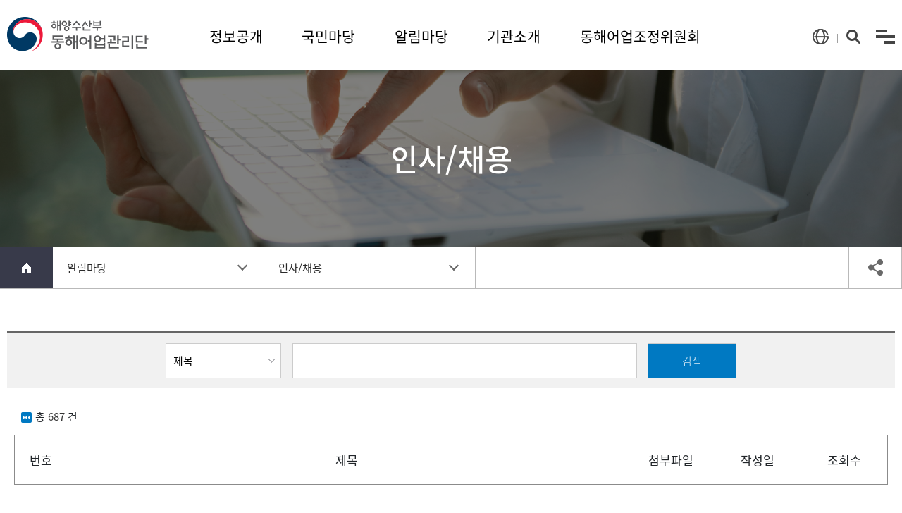

--- FILE ---
content_type: text/html;charset=UTF-8
request_url: https://eastship.mof.go.kr/ko/board.do?menuIdx=265
body_size: 83685
content:





	
<!DOCTYPE html>
<html lang="ko">

<head>

<title> 인사/채용 - 동해어업관리단</title>








	<meta charset="utf-8">
    <meta name="viewport" content="width=device-width, initial-scale=1.0, maximum-scale=1.0, user-scalable=0">
    <meta name="format-detection" content="telephone=no"/>


	<script src="/common/resources/js/jquery-3.4.1.min.js"></script>
	<script src="/common/resources/js/popper.min.js"></script>
	<script src="/common/resources/js/jquery-ui-1.12.1/jquery-ui.js"></script>
	<link rel="stylesheet" href="/common/resources/js/jquery-ui-1.12.1/jquery-ui.css">
	<script src="/common/resources/js/jquery.cookie.js"></script>

	<script src="/common/resources/bootstrap-4.3.1/js/bootstrap.min.js"></script>    
	<link rel="stylesheet" href="/common/resources/bootstrap-4.3.1/css/bootstrap.min.css">    
    
	<!--common -->
	<script src="/common/resources/js/common.js?v=20240924"></script>
	<script src="/common/resources/js/common_bbs.js?v=20240924"></script>
	<script src="/common/resources/js/global_common.js?v=20240924"></script>
	<link rel="stylesheet" type="text/css" href="/common/resources/css/common.css?v=20240924" /> 
    
	<!--east css
	<link rel="stylesheet" type="text/css" href="/web/resources/east/css/east.css" />    
	<link rel="stylesheet" type="text/css" href="/web/resources/east/css/responsive.css" />
	-->

	<link rel="stylesheet" type="text/css" href="/ko/east/css/east.css?v=20240924" />
	<link rel="stylesheet" type="text/css" href="/ko/east/css/responsive.css" />
    
	<!--owl carousel-->
	<link rel="stylesheet" type="text/css" href="/common/resources/js/OwlCarousel2-2.3.4/dist/assets/owl.carousel.min.css?v=20240924" />    
	<link rel="stylesheet" type="text/css" href="/common/resources/js/OwlCarousel2-2.3.4/dist/assets/owl.theme.default.min.css?v=20240924" />  
	<link rel="stylesheet" type="text/css" href="/ko/office/common/resources/css/pp_common.css">
	<script src="/common/resources/js/OwlCarousel2-2.3.4/dist/owl.carousel.min.js?v=20240924"></script>
	<!-- NLOGGER 로깅 -->
	<script src="/common/resources/js/nlogger.js" type="text/javascript"></script>
<script type="text/javascript">
	// NLOGGER 로깅 설정
 	nLogger.configure({
 		nth_service_id: "eastship.mof.go.kr", // 로그 생성 단위, 값 지정 필요
 		nth_logging_url_base_http: "https://log.mof.go.kr:9320/nlog", // 수집 서버 주소
 		nth_logging_url_base_https: "https://log.mof.go.kr:9320/nlog" // 수집 서버 주소
 	});
	// NLOGGER 기본 페이지뷰 로깅
 	nLogger.log();
</script>
	
</head>

<body class="cat261">
<div id="skipNav">
<a href="#sub_content2">본문으로 바로가기</a>

<a a href="#gnb" id="menuLink">주메뉴 바로가기</a>
	</div>
	<div class="container sub">
		<div class="main_header" id="sub_menu">
			<ul class="navbar">
	<h1>
	<a href="/ko/index.do" class="top_ci">
		<img src="/web/resources/east/images/logo-east-1.png" alt="해양수산부 동해어업관리단">
	</a>
	</h1>
	
		
	
	
		
			<li class="subnav">
				<a id="gnb" class="subnavbtn" href="/ko/page.do?menuIdx=236" >정보공개</a>
				
					<ul class="subnav-content">
						
							
						
							
							<li><a href="/ko/page.do?menuIdx=236" >정보공개</a></li>
							
						
							
						
							
						
							
						
							
							<li><a href="/ko/board.do?menuIdx=241" >행정정보공표목록</a></li>
							
						
							
							<li><a href="/ko/page.do?menuIdx=244" >행정서비스헌장</a></li>
							
						
							
						
							
						
							
						
							
						
							
							<li><a href="/ko/page.do?menuIdx=248" >법령정보</a></li>
							
						
							
						
							
						
							
						
							
							<li><a href="/ko/page.do?menuIdx=3744" >공공데이터 개방</a></li>
							
						
							
						
							
						
							
						
							
						
							
						
							
						
							
						
							
						
							
						
							
						
							
						
							
						
							
						
							
						
							
						
							
						
							
						
							
						
							
						
							
						
							
						
							
						
							
						
							
						
							
						
							
						
							
						
							
						
							
						
							
						
							
						
							
						
							
						
							
						
							
						
							
						
							
						
							
						
							
						
							
						
							
						
							
						
							
						
							
						
							
						
							
						
							
						
							
						
							
						
							
						
					</ul>
				
			</li>
		
	
		
	
		
	
		
	
		
	
		
	
		
	
		
	
		
	
		
	
		
	
		
	
		
	
		
	
		
	
		
	
		
	
		
	
		
			<li class="subnav">
				<a  class="subnavbtn" href="/ko/page.do?menuIdx=253" >국민마당</a>
				
					<ul class="subnav-content">
						
							
						
							
						
							
						
							
						
							
						
							
						
							
						
							
						
							
						
							
						
							
						
							
						
							
						
							
						
							
						
							
						
							
						
							
						
							
						
							
							<li><a href="/ko/page.do?menuIdx=253" >전자민원신청</a></li>
							
						
							
							<li><a href="/ko/page.do?menuIdx=254" >나의민원</a></li>
							
						
							
							<li><a href="/ko/page.do?menuIdx=255" >단장과의 대화</a></li>
							
						
							
							<li><a href="/ko/page.do?menuIdx=257" >불법어업신고</a></li>
							
						
							
						
							
						
							
							<li><a href="/ko/page.do?menuIdx=259" >공직자부조리신고</a></li>
							
						
							
							<li><a href="/ko/page.do?menuIdx=260" >안전신문고</a></li>
							
						
							
							<li><a href="/ko/page.do?menuIdx=498" >성희롱·성폭력 피해신고</a></li>
							
						
							
						
							
						
							
						
							
						
							
						
							
						
							
						
							
						
							
						
							
						
							
						
							
						
							
						
							
						
							
						
							
						
							
						
							
						
							
						
							
						
							
						
							
						
							
						
							
						
							
						
							
						
							
						
							
						
							
						
							
						
							
						
							
						
							
						
							
						
							
						
							
						
							
						
							
						
					</ul>
				
			</li>
		
	
		
	
		
	
		
	
		
	
		
	
		
	
		
	
		
	
		
	
		
			<li class="subnav">
				<a  class="subnavbtn" href="/ko/board.do?menuIdx=262" >알림마당</a>
				
					<ul class="subnav-content">
						
							
						
							
						
							
						
							
						
							
						
							
						
							
						
							
						
							
						
							
						
							
						
							
						
							
						
							
						
							
						
							
						
							
						
							
						
							
						
							
						
							
						
							
						
							
						
							
						
							
						
							
						
							
						
							
						
							
						
							
							<li><a href="/ko/board.do?menuIdx=262" >공지사항</a></li>
							
						
							
							<li><a href="/ko/board.do?menuIdx=263" >보도자료</a></li>
							
						
							
							<li><a href="/ko/board.do?menuIdx=264" >입찰안내</a></li>
							
						
							
							<li><a href="/ko/board.do?menuIdx=265" >인사/채용</a></li>
							
						
							
							<li><a href="/ko/board.do?menuIdx=266" >무궁화갤러리</a></li>
							
						
							
							<li><a href="/ko/board.do?menuIdx=1610" >사전예고제</a></li>
							
						
							
							<li><a href="/ko/incident/list.do?menuIdx=499" >사건처리신호등</a></li>
							
						
							
							<li><a href="/ko/page.do?menuIdx=3745" >불법어업 FAQ</a></li>
							
						
							
						
							
						
							
						
							
						
							
						
							
						
							
						
							
						
							
						
							
						
							
						
							
						
							
						
							
						
							
						
							
						
							
						
							
						
							
						
							
						
							
						
							
						
							
						
							
						
							
						
							
						
							
						
							
						
							
						
					</ul>
				
			</li>
		
	
		
	
		
	
		
	
		
	
		
	
		
	
		
	
		
	
		
			<li class="subnav">
				<a  class="subnavbtn" href="/ko/page.do?menuIdx=269" >기관소개</a>
				
					<ul class="subnav-content">
						
							
						
							
						
							
						
							
						
							
						
							
						
							
						
							
						
							
						
							
						
							
						
							
						
							
						
							
						
							
						
							
						
							
						
							
						
							
						
							
						
							
						
							
						
							
						
							
						
							
						
							
						
							
						
							
						
							
						
							
						
							
						
							
						
							
						
							
						
							
						
							
						
							
						
							
						
							
							<li><a href="/ko/page.do?menuIdx=269" >단장인사말</a></li>
							
						
							
							<li><a href="/ko/page.do?menuIdx=270" >연혁</a></li>
							
						
							
							<li><a href="/ko/page.do?menuIdx=271" >관할구역</a></li>
							
						
							
							<li><a href="/ko/page.do?menuIdx=273" >기관홍보</a></li>
							
						
							
						
							
						
							
							<li><a href="/ko/page.do?menuIdx=276" >조직 및 업무</a></li>
							
						
							
						
							
						
							
							<li><a href="/ko/page.do?menuIdx=278" >찾아오시는 길</a></li>
							
						
							
						
							
						
							
						
							
						
							
						
							
						
							
						
							
						
							
						
							
						
							
						
							
						
							
						
							
						
							
						
							
						
							
						
							
						
					</ul>
				
			</li>
		
	
		
	
		
	
		
	
		
	
		
	
		
	
		
	
		
	
		
	
		
	
		
			<li class="subnav">
				<a  class="subnavbtn" href="/ko/page.do?menuIdx=280" >동해어업조정위원회</a>
				
					<ul class="subnav-content">
						
							
						
							
						
							
						
							
						
							
						
							
						
							
						
							
						
							
						
							
						
							
						
							
						
							
						
							
						
							
						
							
						
							
						
							
						
							
						
							
						
							
						
							
						
							
						
							
						
							
						
							
						
							
						
							
						
							
						
							
						
							
						
							
						
							
						
							
						
							
						
							
						
							
						
							
						
							
						
							
						
							
						
							
						
							
						
							
						
							
						
							
						
							
						
							
						
							
						
							
							<li><a href="/ko/page.do?menuIdx=280" >소개</a></li>
							
						
							
							<li><a href="/ko/page.do?menuIdx=281" >위원회 구성</a></li>
							
						
							
							<li><a href="/ko/page.do?menuIdx=282" >분쟁조정 절차</a></li>
							
						
							
							<li><a href="/ko/page.do?menuIdx=283" >어업분쟁조정신청</a></li>
							
						
							
						
							
						
							
						
							
						
							
						
							
						
							
						
							
						
							
						
							
						
							
						
							
						
							
						
					</ul>
				
			</li>
		
	
		
	
		
	
		
	
		
	
		
	
		
	
		
	
		
	
		
	
		
	
		
	
		
	
		
	
		
	
		
	
		
	
		
	
	<section>
		
		<a href="#none" class="lan" onclick="doDisplay();">
		<span class="blind">언어 선택</span>
		</a>
		<div class="lang">
			<a href="/ko/index.do" class="kor active" title="선택됨">KOR</a>
			<a href="/en/index.do" class="eng">ENG</a>
		</div>
		<a href="#none" class="search2 subSrch">
			<span class="blind">검색</span>
		</a>
		<div class="head_search">
			<div data-brackets-id="5678" class="srch">
				<form name="surfForm" action="/ko/surf/surfList.do?menuIdx=291" method="post">	
					<label for="sk" class="hidden">검색어</label>
					<input type="search"  name="query" id="sk" placeholder="검색어를 입력해 주세요.">
					<label for="srch" class="hidden">검색</label>
					<input id="srch" type="button" class="srch_btn" title="검색" onclick="$('form[name=surfForm]').submit()">
					<label for="sk2" class="hidden">닫기</label>
					<input type="button" id="sk2" class="search_close">
				</form>
			</div>
		</div>
		<a href="#sitemapModal" class="site_map" data-toggle="modal">menu</a>
		<a href="#" class="site_map2">menu</a>
	</section>
</ul>

			<!--모바일 700px 이하 메뉴-->
			<div class="m_allmenu" id="mobile">
				<ul class="m_accordion">
					
						
							<li>
								<a class="m_title" href="/ko/page.do?menuIdx=236" >정보공개</a>
								
									<ul class="inner">
										
											
										
											
												<li><a href="/ko/page.do?menuIdx=236" >정보공개</a></li>
											
										
											
										
											
										
											
										
											
												<li><a href="/ko/board.do?menuIdx=241" >행정정보공표목록</a></li>
											
										
											
												<li><a href="/ko/page.do?menuIdx=244" >행정서비스헌장</a></li>
											
										
											
										
											
										
											
										
											
										
											
												<li><a href="/ko/page.do?menuIdx=248" >법령정보</a></li>
											
										
											
										
											
										
											
										
											
												<li><a href="/ko/page.do?menuIdx=3744" >공공데이터 개방</a></li>
											
										
											
										
											
										
											
										
											
										
											
										
											
										
											
										
											
										
											
										
											
										
											
										
											
										
											
										
											
										
											
										
											
										
											
										
											
										
											
										
											
										
											
										
											
										
											
										
											
										
											
										
											
										
											
										
											
										
											
										
											
										
											
										
											
										
											
										
											
										
											
										
											
										
											
										
											
										
											
										
											
										
											
										
											
										
											
										
											
										
											
										
											
										
											
										
											
										
											
										
											
										
									</ul>
								
							</li>
						
					
						
					
						
					
						
					
						
					
						
					
						
					
						
					
						
					
						
					
						
					
						
					
						
					
						
					
						
					
						
					
						
					
						
					
						
							<li>
								<a class="m_title" href="/ko/page.do?menuIdx=253" >국민마당</a>
								
									<ul class="inner">
										
											
										
											
										
											
										
											
										
											
										
											
										
											
										
											
										
											
										
											
										
											
										
											
										
											
										
											
										
											
										
											
										
											
										
											
										
											
										
											
												<li><a href="/ko/page.do?menuIdx=253" >전자민원신청</a></li>
											
										
											
												<li><a href="/ko/page.do?menuIdx=254" >나의민원</a></li>
											
										
											
												<li><a href="/ko/page.do?menuIdx=255" >단장과의 대화</a></li>
											
										
											
												<li><a href="/ko/page.do?menuIdx=257" >불법어업신고</a></li>
											
										
											
										
											
										
											
												<li><a href="/ko/page.do?menuIdx=259" >공직자부조리신고</a></li>
											
										
											
												<li><a href="/ko/page.do?menuIdx=260" >안전신문고</a></li>
											
										
											
												<li><a href="/ko/page.do?menuIdx=498" >성희롱·성폭력 피해신고</a></li>
											
										
											
										
											
										
											
										
											
										
											
										
											
										
											
										
											
										
											
										
											
										
											
										
											
										
											
										
											
										
											
										
											
										
											
										
											
										
											
										
											
										
											
										
											
										
											
										
											
										
											
										
											
										
											
										
											
										
											
										
											
										
											
										
											
										
											
										
											
										
											
										
											
										
											
										
											
										
									</ul>
								
							</li>
						
					
						
					
						
					
						
					
						
					
						
					
						
					
						
					
						
					
						
					
						
							<li>
								<a class="m_title" href="/ko/board.do?menuIdx=262" >알림마당</a>
								
									<ul class="inner">
										
											
										
											
										
											
										
											
										
											
										
											
										
											
										
											
										
											
										
											
										
											
										
											
										
											
										
											
										
											
										
											
										
											
										
											
										
											
										
											
										
											
										
											
										
											
										
											
										
											
										
											
										
											
										
											
										
											
										
											
												<li><a href="/ko/board.do?menuIdx=262" >공지사항</a></li>
											
										
											
												<li><a href="/ko/board.do?menuIdx=263" >보도자료</a></li>
											
										
											
												<li><a href="/ko/board.do?menuIdx=264" >입찰안내</a></li>
											
										
											
												<li><a href="/ko/board.do?menuIdx=265" >인사/채용</a></li>
											
										
											
												<li><a href="/ko/board.do?menuIdx=266" >무궁화갤러리</a></li>
											
										
											
												<li><a href="/ko/board.do?menuIdx=1610" >사전예고제</a></li>
											
										
											
												<li><a href="/ko/incident/list.do?menuIdx=499" >사건처리신호등</a></li>
											
										
											
												<li><a href="/ko/page.do?menuIdx=3745" >불법어업 FAQ</a></li>
											
										
											
										
											
										
											
										
											
										
											
										
											
										
											
										
											
										
											
										
											
										
											
										
											
										
											
										
											
										
											
										
											
										
											
										
											
										
											
										
											
										
											
										
											
										
											
										
											
										
											
										
											
										
											
										
											
										
											
										
									</ul>
								
							</li>
						
					
						
					
						
					
						
					
						
					
						
					
						
					
						
					
						
					
						
							<li>
								<a class="m_title" href="/ko/page.do?menuIdx=269" >기관소개</a>
								
									<ul class="inner">
										
											
										
											
										
											
										
											
										
											
										
											
										
											
										
											
										
											
										
											
										
											
										
											
										
											
										
											
										
											
										
											
										
											
										
											
										
											
										
											
										
											
										
											
										
											
										
											
										
											
										
											
										
											
										
											
										
											
										
											
										
											
										
											
										
											
										
											
										
											
										
											
										
											
										
											
										
											
												<li><a href="/ko/page.do?menuIdx=269" >단장인사말</a></li>
											
										
											
												<li><a href="/ko/page.do?menuIdx=270" >연혁</a></li>
											
										
											
												<li><a href="/ko/page.do?menuIdx=271" >관할구역</a></li>
											
										
											
												<li><a href="/ko/page.do?menuIdx=273" >기관홍보</a></li>
											
										
											
										
											
										
											
												<li><a href="/ko/page.do?menuIdx=276" >조직 및 업무</a></li>
											
										
											
										
											
										
											
												<li><a href="/ko/page.do?menuIdx=278" >찾아오시는 길</a></li>
											
										
											
										
											
										
											
										
											
										
											
										
											
										
											
										
											
										
											
										
											
										
											
										
											
										
											
										
											
										
											
										
											
										
											
										
											
										
									</ul>
								
							</li>
						
					
						
					
						
					
						
					
						
					
						
					
						
					
						
					
						
					
						
					
						
					
						
							<li>
								<a class="m_title" href="/ko/page.do?menuIdx=280" >동해어업조정위원회</a>
								
									<ul class="inner">
										
											
										
											
										
											
										
											
										
											
										
											
										
											
										
											
										
											
										
											
										
											
										
											
										
											
										
											
										
											
										
											
										
											
										
											
										
											
										
											
										
											
										
											
										
											
										
											
										
											
										
											
										
											
										
											
										
											
										
											
										
											
										
											
										
											
										
											
										
											
										
											
										
											
										
											
										
											
										
											
										
											
										
											
										
											
										
											
										
											
										
											
										
											
										
											
										
											
										
											
												<li><a href="/ko/page.do?menuIdx=280" >소개</a></li>
											
										
											
												<li><a href="/ko/page.do?menuIdx=281" >위원회 구성</a></li>
											
										
											
												<li><a href="/ko/page.do?menuIdx=282" >분쟁조정 절차</a></li>
											
										
											
												<li><a href="/ko/page.do?menuIdx=283" >어업분쟁조정신청</a></li>
											
										
											
										
											
										
											
										
											
										
											
										
											
										
											
										
											
										
											
										
											
										
											
										
											
										
											
										
									</ul>
								
							</li>
						
					
						
					
						
					
						
					
						
					
						
					
						
					
						
					
						
					
						
					
						
					
						
					
						
					
						
					
						
					
						
					
						
					
						
					
				</ul>
			</div>
		</div>


		<!--site map modal-->
		<div class="modal fade" id="sitemapModal" role="dialog">
			<div class="modal-dialog container">
				<div class="modal-content">
					<button type="button" class="btn btn-default md_close" data-dismiss="modal">
					<span class="blind">사이트맵 닫기</span>
					</button>
					
						
							<div class="sitemapAll" >
								<h4>정보공개</h4>
								
									<section>
										
											
										
											
												<div class="site_list" >
													<a href="/ko/page.do?menuIdx=236" >정보공개</a>
													
														<ul>
															
																
															
																
															
																
																	<li ><a href="/ko/page.do?menuIdx=236" >정보공개제도란</a></li>
																
															
																
																	<li ><a href="/ko/page.do?menuIdx=238" >비공개대상 세부기준</a></li>
																
															
																
																	<li ><a href="/ko/board.do?menuIdx=240" >공개자료실</a></li>
																
															
																
															
																
															
																
															
																
															
																
															
																
															
																
															
																
															
																
															
																
															
																
															
																
															
																
															
																
															
																
															
																
															
																
															
																
															
																
															
																
															
																
															
																
															
																
															
																
															
																
															
																
															
																
															
																
															
																
															
																
															
																
															
																
															
																
															
																
															
																
															
																
															
																
															
																
															
																
															
																
															
																
															
																
															
																
															
																
															
																
															
																
															
																
															
																
															
																
															
																
															
																
															
																
															
																
															
																
															
																
															
																
															
																
															
																
															
																
															
																
															
																
															
														</ul>
													
												</div>
		
											
										
											
										
											
										
											
										
											
												<div class="site_list" >
													<a href="/ko/board.do?menuIdx=241" >행정정보공표목록</a>
													
												</div>
		
											
										
											
												<div class="site_list" >
													<a href="/ko/page.do?menuIdx=244" >행정서비스헌장</a>
													
														<ul>
															
																
															
																
															
																
															
																
															
																
															
																
															
																
															
																
																	<li ><a href="/ko/page.do?menuIdx=244" >어업지도행정 서비스헌장</a></li>
																
															
																
																	<li ><a href="/ko/page.do?menuIdx=245" >서비스이행표준</a></li>
																
															
																
																	<li ><a href="/ko/page.do?menuIdx=246" >잘못된 서비스에 대한 시정보정</a></li>
																
															
																
																	<li ><a href="/ko/page.do?menuIdx=247" >민원인에게 드리는 당부사항</a></li>
																
															
																
															
																
															
																
															
																
															
																
															
																
															
																
															
																
															
																
															
																
															
																
															
																
															
																
															
																
															
																
															
																
															
																
															
																
															
																
															
																
															
																
															
																
															
																
															
																
															
																
															
																
															
																
															
																
															
																
															
																
															
																
															
																
															
																
															
																
															
																
															
																
															
																
															
																
															
																
															
																
															
																
															
																
															
																
															
																
															
																
															
																
															
																
															
																
															
																
															
																
															
																
															
																
															
																
															
																
															
																
															
														</ul>
													
												</div>
		
											
										
											
										
											
										
											
										
											
										
											
												<div class="site_list" >
													<a href="/ko/page.do?menuIdx=248" >법령정보</a>
													
														<ul>
															
																
															
																
															
																
															
																
															
																
															
																
															
																
															
																
															
																
															
																
															
																
															
																
															
																
																	<li ><a href="/ko/page.do?menuIdx=248" >해양수산부 훈령/예규/고시/공고</a></li>
																
															
																
																	<li ><a href="/ko/board.do?menuIdx=249" >동해어업관리단 행정규칙</a></li>
																
															
																
																	<li ><a href="/ko/page.do?menuIdx=250" >수산관련법</a></li>
																
															
																
															
																
															
																
															
																
															
																
															
																
															
																
															
																
															
																
															
																
															
																
															
																
															
																
															
																
															
																
															
																
															
																
															
																
															
																
															
																
															
																
															
																
															
																
															
																
															
																
															
																
															
																
															
																
															
																
															
																
															
																
															
																
															
																
															
																
															
																
															
																
															
																
															
																
															
																
															
																
															
																
															
																
															
																
															
																
															
																
															
																
															
																
															
																
															
																
															
																
															
																
															
														</ul>
													
												</div>
		
											
										
											
										
											
										
											
										
											
												<div class="site_list" >
													<a href="/ko/page.do?menuIdx=3744" >공공데이터 개방</a>
													
														<ul>
															
																
															
																
															
																
															
																
															
																
															
																
															
																
															
																
															
																
															
																
															
																
															
																
															
																
															
																
															
																
															
																
															
																
																	<li ><a href="/ko/page.do?menuIdx=3744" >공공데이터 개념</a></li>
																
															
																
																	<li ><a href="/ko/page.do?menuIdx=3743" >개방현황</a></li>
																
															
																
															
																
															
																
															
																
															
																
															
																
															
																
															
																
															
																
															
																
															
																
															
																
															
																
															
																
															
																
															
																
															
																
															
																
															
																
															
																
															
																
															
																
															
																
															
																
															
																
															
																
															
																
															
																
															
																
															
																
															
																
															
																
															
																
															
																
															
																
															
																
															
																
															
																
															
																
															
																
															
																
															
																
															
																
															
																
															
																
															
																
															
																
															
																
															
														</ul>
													
												</div>
		
											
										
											
										
											
										
											
										
											
										
											
										
											
										
											
										
											
										
											
										
											
										
											
										
											
										
											
										
											
										
											
										
											
										
											
										
											
										
											
										
											
										
											
										
											
										
											
										
											
										
											
										
											
										
											
										
											
										
											
										
											
										
											
										
											
										
											
										
											
										
											
										
											
										
											
										
											
										
											
										
											
										
											
										
											
										
											
										
											
										
											
										
											
										
											
										
											
										
											
										
											
										
									</section>
								
							</div>
						
					
						
					
						
					
						
					
						
					
						
					
						
					
						
					
						
					
						
					
						
					
						
					
						
					
						
					
						
					
						
					
						
					
						
					
						
							<div class="sitemapAll" >
								<h4>국민마당</h4>
								
									<section>
										
											
										
											
										
											
										
											
										
											
										
											
										
											
										
											
										
											
										
											
										
											
										
											
										
											
										
											
										
											
										
											
										
											
										
											
										
											
										
											
												<div class="site_list" >
													<a href="/ko/page.do?menuIdx=253" >전자민원신청</a>
													
												</div>
		
											
										
											
												<div class="site_list" >
													<a href="/ko/page.do?menuIdx=254" >나의민원</a>
													
												</div>
		
											
										
											
												<div class="site_list" >
													<a href="/ko/page.do?menuIdx=255" >단장과의 대화</a>
													
												</div>
		
											
										
											
												<div class="site_list" >
													<a href="/ko/page.do?menuIdx=257" >불법어업신고</a>
													
														<ul>
															
																
															
																
															
																
															
																
															
																
															
																
															
																
															
																
															
																
															
																
															
																
															
																
															
																
															
																
															
																
															
																
															
																
															
																
															
																
															
																
															
																
															
																
															
																
															
																
																	<li ><a href="/ko/page.do?menuIdx=257" >신고 및 신고자 포상제도 안내</a></li>
																
															
																
																	<li ><a href="/ko/page.do?menuIdx=258" >불법어업신고서 작성</a></li>
																
															
																
															
																
															
																
															
																
															
																
															
																
															
																
															
																
															
																
															
																
															
																
															
																
															
																
															
																
															
																
															
																
															
																
															
																
															
																
															
																
															
																
															
																
															
																
															
																
															
																
															
																
															
																
															
																
															
																
															
																
															
																
															
																
															
																
															
																
															
																
															
																
															
																
															
																
															
																
															
																
															
																
															
														</ul>
													
												</div>
		
											
										
											
										
											
										
											
												<div class="site_list" >
													<a href="/ko/page.do?menuIdx=259" >공직자부조리신고</a>
													
												</div>
		
											
										
											
												<div class="site_list" >
													<a href="/ko/page.do?menuIdx=260" >안전신문고</a>
													
												</div>
		
											
										
											
												<div class="site_list" >
													<a href="/ko/page.do?menuIdx=498" >성희롱·성폭력 피해신고</a>
													
												</div>
		
											
										
											
										
											
										
											
										
											
										
											
										
											
										
											
										
											
										
											
										
											
										
											
										
											
										
											
										
											
										
											
										
											
										
											
										
											
										
											
										
											
										
											
										
											
										
											
										
											
										
											
										
											
										
											
										
											
										
											
										
											
										
											
										
											
										
											
										
											
										
											
										
											
										
											
										
											
										
									</section>
								
							</div>
						
					
						
					
						
					
						
					
						
					
						
					
						
					
						
					
						
					
						
					
						
							<div class="sitemapAll" >
								<h4>알림마당</h4>
								
									<section>
										
											
										
											
										
											
										
											
										
											
										
											
										
											
										
											
										
											
										
											
										
											
										
											
										
											
										
											
										
											
										
											
										
											
										
											
										
											
										
											
										
											
										
											
										
											
										
											
										
											
										
											
										
											
										
											
										
											
										
											
												<div class="site_list" >
													<a href="/ko/board.do?menuIdx=262" >공지사항</a>
													
												</div>
		
											
										
											
												<div class="site_list" >
													<a href="/ko/board.do?menuIdx=263" >보도자료</a>
													
												</div>
		
											
										
											
												<div class="site_list" >
													<a href="/ko/board.do?menuIdx=264" >입찰안내</a>
													
												</div>
		
											
										
											
												<div class="site_list" >
													<a href="/ko/board.do?menuIdx=265" >인사/채용</a>
													
												</div>
		
											
										
											
												<div class="site_list" >
													<a href="/ko/board.do?menuIdx=266" >무궁화갤러리</a>
													
												</div>
		
											
										
											
												<div class="site_list" >
													<a href="/ko/board.do?menuIdx=1610" >사전예고제</a>
													
												</div>
		
											
										
											
												<div class="site_list" >
													<a href="/ko/incident/list.do?menuIdx=499" >사건처리신호등</a>
													
												</div>
		
											
										
											
												<div class="site_list" >
													<a href="/ko/page.do?menuIdx=3745" >불법어업 FAQ</a>
													
												</div>
		
											
										
											
										
											
										
											
										
											
										
											
										
											
										
											
										
											
										
											
										
											
										
											
										
											
										
											
										
											
										
											
										
											
										
											
										
											
										
											
										
											
										
											
										
											
										
											
										
											
										
											
										
											
										
											
										
											
										
											
										
									</section>
								
							</div>
						
					
						
					
						
					
						
					
						
					
						
					
						
					
						
					
						
					
						
							<div class="sitemapAll" >
								<h4>기관소개</h4>
								
									<section>
										
											
										
											
										
											
										
											
										
											
										
											
										
											
										
											
										
											
										
											
										
											
										
											
										
											
										
											
										
											
										
											
										
											
										
											
										
											
										
											
										
											
										
											
										
											
										
											
										
											
										
											
										
											
										
											
										
											
										
											
										
											
										
											
										
											
										
											
										
											
										
											
										
											
										
											
										
											
												<div class="site_list" >
													<a href="/ko/page.do?menuIdx=269" >단장인사말</a>
													
												</div>
		
											
										
											
												<div class="site_list" >
													<a href="/ko/page.do?menuIdx=270" >연혁</a>
													
												</div>
		
											
										
											
												<div class="site_list" >
													<a href="/ko/page.do?menuIdx=271" >관할구역</a>
													
												</div>
		
											
										
											
												<div class="site_list" >
													<a href="/ko/page.do?menuIdx=273" >기관홍보</a>
													
														<ul>
															
																
															
																
															
																
															
																
															
																
															
																
															
																
															
																
															
																
															
																
															
																
															
																
															
																
															
																
															
																
															
																
															
																
															
																
															
																
															
																
															
																
															
																
															
																
															
																
															
																
															
																
															
																
															
																
															
																
															
																
															
																
															
																
															
																
															
																
															
																
															
																
															
																
															
																
															
																
															
																
															
																
															
																
															
																
																	<li ><a href="/ko/page.do?menuIdx=273" >홍보동영상</a></li>
																
															
																
																	<li ><a href="/ko/board.do?menuIdx=274" >홍보자료</a></li>
																
															
																
															
																
															
																
															
																
															
																
															
																
															
																
															
																
															
																
															
																
															
																
															
																
															
																
															
																
															
																
															
																
															
																
															
																
															
																
															
																
															
																
															
																
															
														</ul>
													
												</div>
		
											
										
											
										
											
										
											
												<div class="site_list" >
													<a href="/ko/page.do?menuIdx=276" >조직 및 업무</a>
													
														<ul>
															
																
															
																
															
																
															
																
															
																
															
																
															
																
															
																
															
																
															
																
															
																
															
																
															
																
															
																
															
																
															
																
															
																
															
																
															
																
															
																
															
																
															
																
															
																
															
																
															
																
															
																
															
																
															
																
															
																
															
																
															
																
															
																
															
																
															
																
															
																
															
																
															
																
															
																
															
																
															
																
															
																
															
																
															
																
															
																
															
																
															
																
																	<li ><a href="/ko/page.do?menuIdx=276" >업무소개 및 연락처</a></li>
																
															
																
																	<li ><a href="/ko/board.do?menuIdx=277" >어업지도선 현황</a></li>
																
															
																
															
																
															
																
															
																
															
																
															
																
															
																
															
																
															
																
															
																
															
																
															
																
															
																
															
																
															
																
															
																
															
																
															
																
															
																
															
														</ul>
													
												</div>
		
											
										
											
										
											
										
											
												<div class="site_list" >
													<a href="/ko/page.do?menuIdx=278" >찾아오시는 길</a>
													
												</div>
		
											
										
											
										
											
										
											
										
											
										
											
										
											
										
											
										
											
										
											
										
											
										
											
										
											
										
											
										
											
										
											
										
											
										
											
										
											
										
									</section>
								
							</div>
						
					
						
					
						
					
						
					
						
					
						
					
						
					
						
					
						
					
						
					
						
					
						
							<div class="sitemapAll" >
								<h4>동해어업조정위원회</h4>
								
									<section>
										
											
										
											
										
											
										
											
										
											
										
											
										
											
										
											
										
											
										
											
										
											
										
											
										
											
										
											
										
											
										
											
										
											
										
											
										
											
										
											
										
											
										
											
										
											
										
											
										
											
										
											
										
											
										
											
										
											
										
											
										
											
										
											
										
											
										
											
										
											
										
											
										
											
										
											
										
											
										
											
										
											
										
											
										
											
										
											
										
											
										
											
										
											
										
											
										
											
										
											
												<div class="site_list" >
													<a href="/ko/page.do?menuIdx=280" >소개</a>
													
												</div>
		
											
										
											
												<div class="site_list" >
													<a href="/ko/page.do?menuIdx=281" >위원회 구성</a>
													
												</div>
		
											
										
											
												<div class="site_list" >
													<a href="/ko/page.do?menuIdx=282" >분쟁조정 절차</a>
													
												</div>
		
											
										
											
												<div class="site_list" >
													<a href="/ko/page.do?menuIdx=283" >어업분쟁조정신청</a>
													
												</div>
		
											
										
											
										
											
										
											
										
											
										
											
										
											
										
											
										
											
										
											
										
											
										
											
										
											
										
											
										
									</section>
								
							</div>
						
					
						
					
						
					
						
					
						
					
						
							<div class="sitemapAll" >
								<h4>기타페이지</h4>
								
									<section>
										
											
										
											
										
											
										
											
										
											
										
											
										
											
										
											
										
											
										
											
										
											
										
											
										
											
										
											
										
											
										
											
										
											
										
											
										
											
										
											
										
											
										
											
										
											
										
											
										
											
										
											
										
											
										
											
										
											
										
											
										
											
										
											
										
											
										
											
										
											
										
											
										
											
										
											
										
											
										
											
										
											
										
											
										
											
										
											
										
											
										
											
										
											
										
											
										
											
										
											
										
											
										
											
										
											
										
											
										
											
												<div class="site_list" >
													<a href="/ko/privacy/privacy_policy.do?menuIdx=286" >개인정보처리방침</a>
													
														<ul>
															
																
															
																
															
																
															
																
															
																
															
																
															
																
															
																
															
																
															
																
															
																
															
																
															
																
															
																
															
																
															
																
															
																
															
																
															
																
															
																
															
																
															
																
															
																
															
																
															
																
															
																
															
																
															
																
															
																
															
																
															
																
															
																
															
																
															
																
															
																
															
																
															
																
															
																
															
																
															
																
															
																
															
																
															
																
															
																
															
																
															
																
															
																
															
																
															
																
															
																
															
																
															
																
															
																
															
																
															
																
															
																
																	<li ><a href="/ko/privacy/privacy_policy.do?menuIdx=4786" >2025.07.11. 이전방침</a></li>
																
															
																
																	<li ><a href="/ko/privacy/privacy_policy.do?menuIdx=4835" >2019.6.17 이전 방침</a></li>
																
															
																
																	<li ><a href="/ko/privacy/privacy_policy.do?menuIdx=4836" >2021.12.01 이전 방침</a></li>
																
															
																
																	<li ><a href="/ko/privacy/privacy_policy.do?menuIdx=4845" >2025.09.09. 이전방침</a></li>
																
															
																
															
																
															
																
															
																
															
																
															
																
															
																
															
														</ul>
													
												</div>
		
											
										
											
										
											
										
											
										
											
										
											
												<div class="site_list" >
													<a href="/ko/privacy/privacy_policy.do?menuIdx=287" >영상정보처리기기 운영관리 방침</a>
													
														<ul>
															
																
															
																
															
																
															
																
															
																
															
																
															
																
															
																
															
																
															
																
															
																
															
																
															
																
															
																
															
																
															
																
															
																
															
																
															
																
															
																
															
																
															
																
															
																
															
																
															
																
															
																
															
																
															
																
															
																
															
																
															
																
															
																
															
																
															
																
															
																
															
																
															
																
															
																
															
																
															
																
															
																
															
																
															
																
															
																
															
																
															
																
															
																
															
																
															
																
															
																
															
																
															
																
															
																
															
																
															
																
															
																
															
																
															
																
															
																
															
																
															
																
																	<li ><a href="/ko/privacy/privacy_policy.do?menuIdx=4283" >2023.10.4.이전방침</a></li>
																
															
																
																	<li ><a href="/ko/privacy/privacy_policy.do?menuIdx=4342" >2024.06.05 이전방침</a></li>
																
															
																
																	<li ><a href="/ko/privacy/privacy_policy.do?menuIdx=4847" >2025.9.9.이전방침</a></li>
																
															
																
																	<li ><a href="/ko/privacy/privacy_policy.do?menuIdx=4848" >2014. 2. 21. 방침</a></li>
																
															
																
															
																
															
														</ul>
													
												</div>
		
											
										
											
										
											
										
											
										
											
										
											
												<div class="site_list" >
													<a href="/ko/page.do?menuIdx=289" >이메일무단수집거부</a>
													
												</div>
		
											
										
											
												<div class="site_list" >
													<a href="surf/surfList.do?menuIdx=291" >통합검색</a>
													
												</div>
		
											
										
									</section>
								
							</div>
						
					
						
					
						
					
						
					
						
					
						
					
						
					
						
					
						
					
						
					
						
					
						
					
						
					
				</div>
			</div>
		</div>
		<div class="sub_header">
			<div class="shadow_layer"></div>
			<h2 id="sub_content2">인사/채용</h2>			
		</div>
		<div class="sub_breadcrumbs">
			
				
					
					
				
				
					<a href="/ko/index.do" class="bread_home">
					<span class="blind">메인페이지 이동</span>
					</a>
					
						
								<select class="nav-menu-selector customs-select">
									
										
											<option value="/ko/page.do?menuIdx=236"  >정보공개</option>
										
									
										
									
										
									
										
									
										
									
										
									
										
									
										
									
										
									
										
									
										
									
										
									
										
									
										
									
										
									
										
									
										
									
										
									
										
											<option value="/ko/page.do?menuIdx=253"  >국민마당</option>
										
									
										
									
										
									
										
									
										
									
										
									
										
									
										
									
										
									
										
									
										
											<option value="/ko/board.do?menuIdx=262" selected >알림마당</option>
										
									
										
									
										
									
										
									
										
									
										
									
										
									
										
									
										
									
										
											<option value="/ko/page.do?menuIdx=269"  >기관소개</option>
										
									
										
									
										
									
										
									
										
									
										
									
										
									
										
									
										
									
										
									
										
									
										
											<option value="/ko/page.do?menuIdx=280"  >동해어업조정위원회</option>
										
									
										
									
										
									
										
									
										
									
										
											<option value="/ko/privacy/privacy_policy.do?menuIdx=286"  >기타페이지</option>
										
									
										
									
										
									
										
									
										
									
										
									
										
									
										
									
										
									
										
									
										
									
										
									
										
									
								</select>
						
					
						
								<select class="nav-menu-selector customs-select">
									
										
									
										
									
										
									
										
									
										
									
										
									
										
									
										
									
										
									
										
									
										
									
										
									
										
									
										
									
										
									
										
									
										
									
										
									
										
									
										
									
										
									
										
									
										
									
										
									
										
									
										
									
										
									
										
									
										
									
										
											<option value="/ko/board.do?menuIdx=262"  >공지사항</option>
										
									
										
											<option value="/ko/board.do?menuIdx=263"  >보도자료</option>
										
									
										
											<option value="/ko/board.do?menuIdx=264"  >입찰안내</option>
										
									
										
											<option value="/ko/board.do?menuIdx=265" selected >인사/채용</option>
										
									
										
											<option value="/ko/board.do?menuIdx=266"  >무궁화갤러리</option>
										
									
										
											<option value="/ko/board.do?menuIdx=1610"  >사전예고제</option>
										
									
										
											<option value="/ko/incident/list.do?menuIdx=499"  >사건처리신호등</option>
										
									
										
											<option value="/ko/page.do?menuIdx=3745"  >불법어업 FAQ</option>
										
									
										
									
										
									
										
									
										
									
										
									
										
									
										
									
										
									
										
									
										
									
										
									
										
									
										
									
										
									
										
									
										
									
										
									
										
									
										
									
										
									
										
									
										
									
										
									
										
									
										
									
										
									
										
									
										
									
										
									
								</select>
						
					
				
			
			<a href="#none" class="bread_share">
			<span class="blind">공유하기</span>
			</a>
		</div>
		<div class="sns_group">
			<section>
				<p>SHARE</p>
				<a href="#" class="snsFacebook" onclick="facebook(); return false;" title="새창열림"><span class="blind">페이스북</span></a>
				<a href="#" class="snsTwitter" onclick="twitter('인사/채용'); return false;" title="새창열림" ><span class="blind">X</span></a>
				
				<a href="#" class="snsBand" onclick="naverband('인사/채용'); return false;" title="새창열림"><span class="blind">블로그</span></a>
			</section>
		</div>
				
		<div id="sub_content" class="sub_content mof_content">
	
		
		





<form name="search_form" id="searchForm" method="post" action="./board.do?menuIdx=265">
	<input type="hidden" name="pageindex" value="1" />
	<div class="brd_1">
		
		<section class="style-select">
		<label for="st" class="hidden">검색조건</label>
			<select id="st" name="st"> 검색조건
				<option value="1" >
					<ucms:translate to="ko">제목</ucms:translate>
				</option>
				<option value="2" >
					<ucms:translate to="ko">내용</ucms:translate>
				</option>
				<option value="3" >
					<ucms:translate to="ko">제목+내용</ucms:translate>
				</option>
			</select>
		</section>
		<section class="search_group">
		<label for="sk" class="hidden">검색</label>
			<input type="search" name="sk" id="sk" title="검색어" value="">
			<input type="submit" value="검색" title="검색버튼">
		</section>
	</div>
</form>
<div class="brd_2">
	<p class="numAll">총 <b>687</b> 건</p>
	<div class="board_list">
		<table>
		<caption>인사/채용의 번호, 제목, 첨부파일, 작성일 조회수 정보를 제공합니다.</caption>
			<colgroup>
				<col width="6%">
				<col width="auto">
				<col width="10%">
				<col width="10%">
				<col width="10%">
			</colgroup>
			<thead>
				<tr>
					<th scope="col">번호</th>
					<th scope="col">제목</th>
					<th scope="col">첨부파일</th>
					<th scope="col">작성일</th>
					<th scope="col">조회수</th>
				</tr>
			</thead>
			<tbody>
				
					
					
						
						
						<tr>
							<td>687</td>
							<td>
								
								
								<a title="인사발령(육아휴직 연장, 지원근무) 알림" href="board.do?menuIdx=265&bbsIdx=129272">인사발령(육아휴직 연장, 지원근무) 알림</a>
							</td>
							<td>
								
							</td>
							<td>2026-01-09</td>
							<td>127</td>
						</tr>
						
					
						
						
						<tr>
							<td>686</td>
							<td>
								
								
								<a title="인사발령(정년퇴직, 퇴직준비교육, 복직 등) 알림" href="board.do?menuIdx=265&bbsIdx=129091">인사발령(정년퇴직, 퇴직준비교육, 복직 등) 알림</a>
							</td>
							<td>
								
							</td>
							<td>2025-12-30</td>
							<td>240</td>
						</tr>
						
					
						
						
						<tr>
							<td>685</td>
							<td>
								
								
								<a title="인사발령(승진, 대우공무원) 알림" href="board.do?menuIdx=265&bbsIdx=129071">인사발령(승진, 대우공무원) 알림</a>
							</td>
							<td>
								
							</td>
							<td>2025-12-30</td>
							<td>240</td>
						</tr>
						
					
						
						
						<tr>
							<td>684</td>
							<td>
								
								
								<a title="인사발령(직무대리·지원근무 해제) 알림" href="board.do?menuIdx=265&bbsIdx=129070">인사발령(직무대리·지원근무 해제) 알림</a>
							</td>
							<td>
								
							</td>
							<td>2025-12-30</td>
							<td>149</td>
						</tr>
						
					
						
						
						<tr>
							<td>683</td>
							<td>
								
								
								<a title="인사발령(전입) 알림" href="board.do?menuIdx=265&bbsIdx=129058">인사발령(전입) 알림</a>
							</td>
							<td>
								
							</td>
							<td>2025-12-29</td>
							<td>168</td>
						</tr>
						
					
						
						
						<tr>
							<td>682</td>
							<td>
								
								
									
								
								<a title="2025년 제1회 동해어업관리단 국가공무원 전입시험 최종합격자 공고" href="board.do?menuIdx=265&bbsIdx=129039">2025년 제1회 동해어업관리단 국가공무원 전입시험 최종합격자 ...</a>
							</td>
							<td>
								
									<a href="/boardFileDown.do?file_idx=162183" titie="첨부파일 다운로드">
										<img src="/web/resources/east/images/sub/icon-file.png" alt="첨부파일 있음">
									</a>
								
							</td>
							<td>2025-12-29</td>
							<td>208</td>
						</tr>
						
					
						
						
						<tr>
							<td>681</td>
							<td>
								
								
									
								
								<a title="2025년 제1회 동해어업관리단 국가공무원(조리직) 공무원 채용시험 최종합격자 공고" href="board.do?menuIdx=265&bbsIdx=129010">2025년 제1회 동해어업관리단 국가공무원(조리직) 공무원 채용...</a>
							</td>
							<td>
								
									<a href="/boardFileDown.do?file_idx=162147" titie="첨부파일 다운로드">
										<img src="/web/resources/east/images/sub/icon-file.png" alt="첨부파일 있음">
									</a>
								
							</td>
							<td>2025-12-24</td>
							<td>347</td>
						</tr>
						
					
						
						
						<tr>
							<td>680</td>
							<td>
								
								
									
								
								<a title="2025년 제1회 국가공무원 전입시험 서류전형 합격자 및 면접시험 계획 공고" href="board.do?menuIdx=265&bbsIdx=128944">2025년 제1회 국가공무원 전입시험 서류전형 합격자 및 면접시...</a>
							</td>
							<td>
								
									<a href="/boardFileDown.do?file_idx=162059" titie="첨부파일 다운로드">
										<img src="/web/resources/east/images/sub/icon-file.png" alt="첨부파일 있음">
									</a>
								
							</td>
							<td>2025-12-19</td>
							<td>257</td>
						</tr>
						
					
						
						
						<tr>
							<td>679</td>
							<td>
								
								
								<a title="인사발령(지원근무, 육아휴직, 의원면직) 알림" href="board.do?menuIdx=265&bbsIdx=128943">인사발령(지원근무, 육아휴직, 의원면직) 알림</a>
							</td>
							<td>
								
							</td>
							<td>2025-12-19</td>
							<td>205</td>
						</tr>
						
					
						
						
						<tr>
							<td>678</td>
							<td>
								
								
									
								
								<a title="2025년 제1회 동해어업관리단 조리직 공무원 채용시험 서류전형 합격자 명단 및 면접시험 일정 공고" href="board.do?menuIdx=265&bbsIdx=128835">2025년 제1회 동해어업관리단 조리직 공무원 채용시험 서류전형...</a>
							</td>
							<td>
								
									<a href="/boardFileDown.do?file_idx=161918" titie="첨부파일 다운로드">
										<img src="/web/resources/east/images/sub/icon-file.png" alt="첨부파일 있음">
									</a>
								
							</td>
							<td>2025-12-12</td>
							<td>504</td>
						</tr>
						
					
				
				
			</tbody>
		</table>
		<section>
			<div class="pagination">
				<a href="#" title="처음 페이지로" onclick="fnPageMove(1);return false;" class="btn_start"><em class="IR">처음 페이지로</em></a>
<a href="#" title="1페이지 이동" onclick="fnPageMove(1);return false;" class="btn_prev"><em class="IR">이전 페이지 이동</em></a>
<a href="#" class="this" title="현재 페이지" onclick="return false;">1</a>
<a href="#" title="2페이지 이동" onclick="fnPageMove(2);return false;">2</a>
<a href="#" title="3페이지 이동" onclick="fnPageMove(3);return false;">3</a>
<a href="#" title="4페이지 이동" onclick="fnPageMove(4);return false;">4</a>
<a href="#" title="5페이지 이동" onclick="fnPageMove(5);return false;">5</a>
<a href="#" title="6페이지 이동" onclick="fnPageMove(6);return false;">6</a>
<a href="#" title="7페이지 이동" onclick="fnPageMove(7);return false;">7</a>
<a href="#" title="8페이지 이동" onclick="fnPageMove(8);return false;">8</a>
<a href="#" title="9페이지 이동" onclick="fnPageMove(9);return false;">9</a>
<a href="#" title="10페이지 이동" onclick="fnPageMove(10);return false;">10</a>
<a href="#" title="11페이지 이동" onclick="fnPageMove(11);return false;" class="btn_next"><em class="IR">다음 페이지 이동</em></a>
<a href="#" title="끝 페이지로" onclick="fnPageMove(69);return false;" class="btn_end"><em class="IR">끝 페이지로</em></a>


			</div>
		</section>
	</div>
</div>
<script>
	$(document).ready(function(){
		var tabin = $('.pagination .this');
		tabin.attr('tabindex', '-1');
	});
</script>
</div>
		<div id="sub_footer">
			<div class="sub_foot">
				<form name="satisfy_from" id="satisfy_from" action="/ko/satisfactionCheck.do" method="post">
					<input type="hidden" name="satisfy_menucd" value="265" />
					<div class="satisfaction">
						<p>이 페이지에서 제공하는 정보에 만족하셨습니까?</p>
						<section class="face_icon">
							<label class="commonRadio">
								<img src="/web/resources/east/images/sub/icon-face-1.png" alt="">
								매우만족
								<input type="radio" name="satisfy_point" value="5">
							</label>
							<label class="commonRadio">
								<img src="/web/resources/east/images/sub/icon-face-2.png" alt="">
								만족
								<input type="radio" name="satisfy_point" value="4">
							</label>
							<label class="commonRadio">
								<img src="/web/resources/east/images/sub/icon-face-3.png" alt="">
								보통
								<input type="radio" name="satisfy_point" value="3">
							</label>
							<label class="commonRadio">
								<img src="/web/resources/east/images/sub/icon-face-4.png" alt="">
								불만
								<input type="radio" name="satisfy_point" value="2">
							</label>
							<label class="commonRadio">
								<img src="/web/resources/east/images/sub/icon-face-5.png" alt="">
								매우불만
								<input type="radio" name="satisfy_point" value="1">
							</label>
						</section>
						<button type="submit" class="estimate">평가하기</button>
					</div>
				</form>
				
				
					
				
				
			</div>
		</div>
		<div class="main_footer">
			<section class="foot1">
				<div class="customs-select">
					<select onchange="if(this.value) location.href=(this.value);">
						<option>본부 및 소속기관</option>
						<option value="http://www.mof.go.kr/">해양수산부
						<option value="http://www.nifs.go.kr/">국립수산과학원
						<option value="http://www.ofhi.go.kr/">해양수산인재개발원
						<option value="http://westship.mof.go.kr">서해어업관리단
						<option value="http://www.khoa.go.kr">국립해양조사원
						<option value="http://www.portbusan.go.kr">부산지방해양수산청
						<option value="http://www.portincheon.go.kr">인천지방해양수산청
						<option value="http://yeosu.mof.go.kr/service?id=main">여수지방해양수산청
						<option value="http://masan.mof.go.kr/index.do">마산지방해양수산청
						<option value="http://donghae.mof.go.kr/index.do">동해지방해양수산청
						<option value="http://gunsan.mof.go.kr/index.do">군산지방해양수산청
						<option value="http://mokpo.mof.go.kr/index.do">목포지방해양수산청
						<option value="http://pohang.mof.go.kr/index.do">포항지방해양수산청
						<option value="http://pyeongtaek.mof.go.kr/">평택지방해양수산청
						<option value="http://ulsan.mof.go.kr">울산지방해양수산청
						<option value="http://www.nmpnt.go.kr/">국립해양측위정보원
					</select>
				</div>
				<div class="customs-select">
					<select onchange="if(this.value) location.href=(this.value);">
						<option>대학ㆍ언론사</option>
						<option value="http://fishsci.pknu.ac.kr/">부경대학교수산과학대학
						<option value="http://sea.chonnam.ac.kr/">전남대학교수산해양대학
						<option value="http://cms.kunsan.ac.kr/user/haerim/index.html">군산대학교해양과학대학
						<option value="http://www.susantimes.co.kr/">한국수산신문사
						<option value="http://www.fisheriesnews.co.kr/">수산신문
						<option value="http://www.isusanin.com/">수산인신문
						<option value="http://www.eomin.co.kr/">어민신문
						<option value="http://www.fisheco.com/">한국수산경제신문
						<option value="http://www.agrinet.co.kr/">한국농어민신문
						<option value="http://www.aflnews.co.kr/">농수축산신문
						<option value="http://www.busaneconomy.com/">e부산경제신문
					</select>
				</div>
				<a href="/ko/index.do" class="bottom_ci"><span class="blind">해양수산부 동해어업관리단</span></a>
			</section>
			<section>
				<div class="footer_basic1">
					<a href="/ko/privacy/privacy_policy.do?menuIdx=286">개인정보처리방침</a>
					<a href="/ko/page.do?menuIdx=257">불법어업신고</a>
					<a href="/ko/page.do?menuIdx=259">부정부패친절신고</a>
					<a href="/ko/page.do?menuIdx=289">이메일무단수집거부</a>
				</div>
				<div class="footer_basic2">
					<a href="/ko/index.do" class="bottom_ci"></a>
					<section class="m_foot">
						<a href="/ko/page.do?menuIdx=278" class="m_foot1">오시는 길</a>
						<a href="" class="m_foot2">Pc버전</a>
						<a href="#" class="m_foot3">TOP</a>
					</section>
					<section>
						<p>(우)46079 부산광역시 기장군 기장해안로 638｜Tel. 051-410-1010 Fax. 051-410-1014</p>
						<p>Copyright (C) EAST SEA FISHERIES MANAGEMENT SERVICE. All rights reserved.</p>
					</section>
					<!--<a href="https://www.innogov.go.kr/ucms/main/main.do" class="gov_ci" target="_blank"></a>-->
				</div>
			</section>
		</div>
	
	</div>

</body>
</html>

<style>
.blind {
    position: absolute;
    width: 1px;
    height: 1px;
    clip: rect(0 0 0 0);
    overflow: hidden;
}
.hidden {
    position: absolute;
    top: -100000px;
}
#wrap {
    overflow: hidden;
    position: relative;
    min-height: 100%;
}
</style>


--- FILE ---
content_type: text/css
request_url: https://eastship.mof.go.kr/common/resources/css/common.css?v=20240924
body_size: 74484
content:
@import url("font.css");

*, ::before, ::after {
  box-sizing: border-box;
}
body {
    font-weight: 400;
}
a:hover {
	text-decoration: none;
}

/*placeholder color*/
::placeholder {    
    color: #ccc;
    opacity: 1;    
}
:-ms-input-placeholder {    
    color: #ccc;
}
::-ms-input-placeholder {    
    color: #ccc;
}
input {
   -webkit-appearance: none;
   -webkit-border-radius: 0;
}
.container {
    max-width: 1400px;
    padding: 0;
}

/*common button*/
.btn_basic {
    font-size: 1rem;    
    padding: 4px 8px;
    background-color: #fff;
}
.btn_blue {
    color: #147ac8;
    border: solid 1px #147ac8;
}
.btn_white {
    color: #fff;
    border: solid 1px #fff;
    background-color: transparent;
}
.btn_green {
    color: #fff;
    border: none;
    background-color: #5597d1;
    display: block;
    margin: 0 auto;
    padding: 20px 50px;
    font-size: 1.2rem;
}

/** Custom Select **/
.custom-select-wrapper {
	position:relative;
	display:inline-block;
	user-select:none;
}
.custom-select-wrapper select {
	display:none;
}
.customs-select {
	position:relative;
	display:inline-block;
}
.custom-select-trigger {
	position:relative;
	display:block;
	width:300px;
	padding:0 20px;
	font-size:1.03rem;
	color:#2a2a2a;
	line-height:59px;
	cursor:pointer;
	border-right:solid 1px #b9b9b9;
}
.custom-select-trigger:after {
	position:absolute;
	display:block;
	content:"";
	width:10px;
	height:10px;
	top:50%;
	right:25px;
	margin-top:-3px;
	border-bottom:2px solid #696969;
	border-right:2px solid #696969;
	transform:rotate(45deg) translateY(-50%);
	transition:all 0.4s ease-in-out;
	transform-origin:50% 0;
}
.customs-select.opened .custom-select-trigger:after {
	margin-top:3px;
	transform:rotate(-135deg) translateY(-50%);
}
.custom-options {
	position:absolute;
	display:block;
	top:44px;
	left:-1px;
	right:0;
	min-width:100%;
	margin:15px 0;
	border:1px solid #b9b9b9;
	box-sizing:border-box;
	background:#fff;
	transition:all 0.3s ease-in-out;
	opacity:0;
	visibility:hidden;
	pointer-events:none;
	transform:translateY(0);
    padding: 0;
    z-index: 999;
}
.customs-select.opened .custom-options {
	opacity:1;
	visibility:visible;
	pointer-events:all;
	transform:translateY(0);
	z-index: 9999;
}
.option-hover:before {
	background:#f9f9f9;
}
.custom-option {
	position:relative;
	display:block;
	border-bottom:1px solid #b5b5b5;
	cursor:pointer;
	transition:all 0.3s ease-in-out;
	width:auto;
	padding:0 20px;
	font-size:1.03rem;
	color:#2a2a2a;
	line-height:59px;
}
.custom-option:first-of-type {
	border-radius:4px 4px 0 0;
}
.custom-option:last-of-type {
	border-bottom:0;
	border-radius: 0 0 4px 4px;
}
.custom-option:hover,.custom-option.selection {
	color: #0079c2;
}
.sub_breadcrumbs section:last-of-type {
	border-bottom: solid 2px #0079c2;
    height: 60px;
}
.sub_breadcrumbs section:last-of-type .custom-select-trigger {
	color: #0079c2;
}
@media only screen and (max-width: 1100px) {
	.custom-select-trigger {
	  width: 240px;
	  padding: 0 10px;
	}
}
@media only screen and (max-width: 860px) {
	.custom-options {
		top: 31px;
	}
	.custom-option {
		padding: 0 10px;		
	}	
	.custom-option {
		line-height: 46px;
	}
	.sub_breadcrumbs section,
	.breadcrumbs > .container div {
		display: none;
	}
	.sub_breadcrumbs section:last-of-type,
	.breadcrumbs > .container div:last-of-type {
		display: block;
        height: 46px;
	}
    .custom-select-trigger {
        border-right: none;
        line-height: 46px;
    }
    .custom-select-trigger:after {
    	right: 5px;
    }
}

.style-select select {
    background: transparent;
    border: 0;
    border-radius: 0;    
    color: #000;    
    height: 35px;
    padding: 0 10px;
    width: 210px;
    -moz-appearance:none; 
    -webkit-appearance:none;
    appearance:none;    
}
.style-select {
    width: 210px;
    height: 35px;
    overflow: visible;
    background: url(/web/resources/east/images/main/icon-select-down.png) no-repeat 95%;
    border: 1px solid #696969;
}
.style-select select::-ms-expand {
    display: none;
}

/*custom radio*/
.commonRadio {
	display:block;
	position:relative;
	padding-left: 22px;	
	cursor:pointer;	
	-webkit-user-select:none;
	-moz-user-select:none;
	-ms-user-select:none;
	user-select: none;
    margin: 0 20px;
}
.commonRadio input {
    position: absolute;
    cursor: pointer;
    left: 0;
    height: 15px;
    width: 15px;
    top: 10px;
    appearance: auto;
}
.checkmark {
	position:absolute;
	top: 8px;
	left:0;
	height: 15px;
	width: 15px;	
	border-radius: 50%;
    border: solid 2px #ccc;    
}
.checkmark:after {
	content:"";
	position:absolute;
	display: none;
}
.commonRadio:hover input ~ .checkmark {
	border-color: #999;
}
.checkmarked {
    position: absolute;
    top: 5px;
	left:2px;
	height: 18px;
	width: 15px;	
}
.commonRadio input:checked ~ .checkmarked {
    background-repeat: no-repeat;
    background-position: center;
	background-image: url(/web/resources/east/images/sub/icon-radio-check.png);    
}
.commonRadio input:checked ~ .checkmark:after {
	display: block;
}
@media only screen and (max-width: 1250px) {
    .commonRadio {    
        margin: 0 10px;
    }
}
@media only screen and (max-width: 1101px) {
    .commonRadio {    
        padding-left: 18px;
    }
    .commonRadio img {    
        width: 23px;
    }
    .checkmark {
        top: 4px!important;
    }
    .checkmarked {
        top: 1px;
    }
}
@media only screen and (max-width: 1000px) {
    .commonRadio img {    
        display: none;
    }    
    .checkmark {
        top: 3px!important;
    }
}
@media only screen and (max-width: 400px) {
    .commonRadio {
        margin: 0 4px;
    }
}    

/*common board*/
.brd_top {    
    margin-bottom: 30px;
}
.brd_top p {
    text-align: center;
    font-size: 1.1rem;    
    color: #555;
}
.brd_top section {
    display: flex;
    justify-content: center;    
    margin-top: 40px;
}
.brd_top ul {
    list-style: none;
    background-image: url(/web/resources/east/images/sub/brd_top.png);
    background-repeat: no-repeat;
    padding-left: 150px;
    padding-bottom: 30px;
    padding-top: 15px;
    display: inline-block;
}
.brd_top ul li {
    position: relative;
    padding-left: 10px;
    color: #199699;
}
.brd_top ul li::before {
    width: 3px;
    height: 3px;
    content: "";
    background-color: #555;
    position: absolute;
    top: 50%;
    left: 0;
}
@media only screen and (max-width: 992px) {
    .brd_top {        
        padding: 20px;
    }
}    
@media only screen and (max-width: 700px) {
    .brd_top section {
        margin: 0;
    }
    .brd_top ul {
        background: none;
        padding: 0;
        margin: 0
    }
}    
.brd_1 {
    background-color: #f1f1f1;
    height: 80px;
    border-top: solid 3px #666;
    display: flex;
    justify-content: center;
    align-items: center;
}
.brd_1 > section {
    margin: 0 8px!important;
}
.brd_1 .style-select {    
    height: 100%;
    display: flex;
    align-items: center;
    width: 13%;
    height: 50px;
    background-color: #fff;
    border: solid 1px #ccc;
}
.brd_1 select {
    height: 100%;
}
.brd_1 input {
    height: 50px;
    border: solid 1px #ccc;
    padding: 5px 10px;
}
.brd_1 input[type="text"] {
    width: 47%;
    background-image: url(/web/resources/east/images/sub/icon-datepicker.png);
    background-repeat: no-repeat;
    background-position: 10px center;
    padding-left: 40px;
    cursor: pointer;
    color: #999;
}
.brd_1 .search_group {
    display: flex;
    width: 50%
}
.brd_1 input[type="search"] {
    width: 100%;
    margin-right: 15px;
}
.brd_1 input[type="submit"] {
    background-color: #0079c2;
    border: solid 1px #ccc;
    color: #fff;    
    font-weight: 200;
    font-size: 1rem;
    width: 25%;
    
}
@media only screen and (max-width: 992px) {
    .brd_1 {
    	padding: 10px;
        display: block;
        height: auto;        
    }
    .brd_1 section {
        margin: 5px 0!important;
    }
    .brd_1 section:nth-child(2),
    .brd_1 section:nth-child(4) {
        display: flex;
        justify-content: space-between;
    }
    .brd_1 .style-select {
        width: 100%;
        height: 39px;
    }
    .brd_1 .style-select select {
        width: 100%;
    }
    .brd_1 .search_group {
        width: 100%;
    }
	.brd_1 input {
		height: 39px;
	}    
    .brd_1 input[type="search"] {
        width: 100%;
        margin-right: 5px;
    }    
}

.brd_2 {    
    padding: 30px 0;
}
.numAll {        
    position: relative;
    padding-left: 40px;
    font-size: 1rem!important;
}
.numAll::before {
    background-image: url(/web/resources/east/images/sub/icon-board-bullet.png);
    background-repeat: no-repeat;    
    content: "";
    position: absolute;
    width: 15px;
    height: 15px;
    left: 20px;
    top: 5px;
}
.numAll b {
    color: #0079c2;
}
@media only screen and (max-width: 1399px) {
    .board_list {
        padding: 0 10px;
    }
}
@media only screen and (max-width: 992px) {
	.brd_2 {    
	    padding: 10px 0;
	}	
}

.board_list table {
    width: 100%;
}
.board_list thead {        
    width: 100%;
    text-align: center;
    border: solid 1px #8b8b8b;
}
.board_list thead th {            
    height: 70px;
    font-size: 1.15rem;
    font-weight: 400;
}
.board_list tbody {
    text-align: center;
}
.board_list tbody tr:first-child td {    
    height: 100px;
    padding-top: 30px;
}
.board_list tbody td {
    border-bottom: solid 1px #8b8b8b;
    height: 70px;
    font-size: 1.05rem;
    color: #000;
}
.board_list tbody td:nth-child(2) {
    text-align: left;
    max-width: 100px;
    text-overflow: ellipsis;
    white-space: nowrap;
    overflow: hidden;
}
.board_list tbody td a {    
    text-decoration: none;
    color: inherit;    
}
.board_list tbody td a:hover {
	color: #0079c2;    
    border-bottom: solid 1px #0079c2;
    padding-bottom: 3px;
}
.board_list tbody td p {
    text-overflow: ellipsis;
    white-space: nowrap;
    overflow: hidden;
    margin-bottom: 0;
}    
.board_list tbody td:nth-child(4),
.board_list tbody td:nth-child(5) {
    font-weight: 200;
    font-size: 1rem;
}
@media only screen and (max-width: 992px) {
	.board_list thead th {
		height: 40px;    
	}
    .board_list tbody tr td {
	    height: 52px!important;
	    padding: 0!important;
    }
}
@media only screen and (max-width: 799px) {
    .board_list thead th:nth-child(2) {
        width: 40%!important;
    }
}
@media only screen and (max-width: 600px) {
    .board_list thead th:nth-child(1), .board_list tbody td:nth-child(1),
    .board_list thead th:nth-child(3), .board_list tbody td:nth-child(3), 
    .board_list thead th:nth-child(5), .board_list tbody td:nth-child(5) {
        display: none;
    }
    .board_list thead th:nth-child(2) {
        width: 70%!important;
    }
    .board_list thead th {
        height: 50px;
    }
    .board_list tbody td {
        padding: 0 10px;
    }
}
@media only screen and (max-width: 1400px) {
    .board_view { 
        padding: 0 10px;
    }
}
.brd_title {
    display: block;
    border: solid 1px #8b8b8b;  
    border-top: solid 3px #0079c2;   
    padding: 22px 38px;
    background-color: #fbfbfb;
}
.brd_title > p {
    font-size: 1.125rem!important;    
    font-weight: 400!important;    
    margin: 0;
    text-overflow: ellipsis;
    white-space: nowrap;
    overflow: hidden;
    width: 80%;
}
@media only screen and (max-width: 992px) {
	.brd_title {
		padding: 15px;
	}	
	.brd_title > p {
		overflow: visible;
		white-space: inherit;
		width: 100%;
	}
    .board_view {
    	padding: 0;
    }    
}

.brd_info {
    padding: 20px 0 0;
}
.brd_info > div {
/*     width: 30%; */
    font-size: 0.94rem;
    margin-right: 60px;
}
.brd_info > div > span:nth-child(2) {
    font-weight: 200;
    padding-left: 8px;
}
.brd_info {
    display: flex;    
}
.brd_content {
    padding: 40px;
/*     width: 70%;     */
    margin: 0 auto;
}
.brd_content > p {    
    line-height: 1.7rem;
}
.brd_content > img {
	width: auto;
}
@media only screen and (max-width: 992px) {
    .brd_content {
        padding: 10px;
        width: 100%;
    }
    .brd_info > div {
    	width: auto;
    	margin-right: 10px;
    }
	.brd_content > img {
		min-width: 100%;
	}        
}
@media only screen and (max-width: 460px) {
	.brd_info {
		flex-direction: column;
	}
}
.paging {    
    padding: 50px 0;
}
.paging table {
    border: solid 1px #d9d9d9;
    width: 100%;
    font-size: 1rem;        
}
.paging table th {
    border-right: solid 1px #d9d9d9;
    padding: 15px;
    font-weight: 400;
    text-align: center;    
    position: relative;    
}
.paging table th a {
    color: #515151;
    text-decoration: none;    
    padding-left: 35px;
}
.paging table th a.prev::before {
    content: url(/web/resources/east/images/sub/icon-board-prev.png);
    position: absolute;
    left: 30%;    
}
.paging table th a.next::before {
    content: url(/web/resources/east/images/sub/icon-board-next.png);
    position: absolute;
    left: 30%;    
}
.paging table tr:first-child th, .paging table tr:first-child td {
    border-bottom: solid 1px #d9d9d9;
}
.paging table td {
    padding: 20px 15px;
    position: relative;
}
.paging table td a {
    text-overflow: ellipsis;
    white-space: nowrap;
    overflow: hidden;
    color: #515151;
    text-decoration: none;    
    display: block;
    width: 80%;
    position: absolute;
    top: 15px;
}
.tablelist {
    border: none;
    background-color: #147ac8;
    color: #fff;
    font-size: 1.125rem;
    font-weight: 200;
    display: block;
    margin: 0 auto;
    width: 180px;
    height: 70px;
    margin-top: 30px;
    margin-bottom: 30px;
}
@media only screen and (max-width: 1200px) {
    .tablelist {
        width: 150px;
        height: 50px;
    }
    .paging table th a::before {
        left: 25%;
        padding-top: 3px;
    }
}
@media only screen and (max-width: 1100px) {
    .paging table th {
        width: 15%;
    }    
}
@media only screen and (max-width: 992px) {
	.paging {
		padding: 10px 0;
	}
	.paging table th a {
		padding-left: 17px;
	}
}
@media only screen and (max-width: 720px) {
	
    .paging table th {
        width: 20%;
    }    
}
@media only screen and (max-width: 540px) {
    .paging table th {
        width: 30%;
        padding: 15px 5px;
    }
    .paging table th a.prev::before {
        left: 17%;
    }
    .paging table th a.next::before {
        left: 20%;
    }
}
/*common pagination*/
.pagination {
    display: flex;
    justify-content: center;
    padding: 30px 0;    
}
.pagination a {
    color: #535353;
    float: left;
    margin: 8px 16px;
    text-decoration: none;
    font-size: 1.12rem;
    font-weight: 200;
}
.pagination a:hover, .pagination a:focus, 
.pagination a.this {
    border-bottom: solid 1px #000;
    color: #000;
    font-weight: 400;
}
.pagination .arrow {
    border: solid 1px #ccc;
    width: 31px;
    height: 31px;
    margin: 5px;
    background-repeat: no-repeat;
    background-position: center;
}
.pagination .left1,
.pagination .btn_start {
    background-image: url(/web/resources/east/images/sub/icon-pagination-left1.png);
    text-indent: -9999px;
    background-repeat: no-repeat;
    background-position: center;
    width: 10px;
    height: 26px;    
}
.pagination .left2,
.pagination .btn_prev {
    background-image: url(/web/resources/east/images/sub/icon-pagination-left2.png);
    text-indent: -9999px;
    background-repeat: no-repeat;
    background-position: center;
    width: 10px;
    height: 26px;
}
.pagination .right2,
.btn_next {
    background-image: url(/web/resources/east/images/sub/icon-pagination-right2.png);
    text-indent: -9999px;
    background-repeat: no-repeat;
    background-position: center;
    width: 10px;
    height: 26px;
}
.pagination .right1,
.btn_end {
    background-image: url(/web/resources/east/images/sub/icon-pagination-right1.png);
    text-indent: -9999px;
    background-repeat: no-repeat;
    background-position: center;
    width: 10px;
    height: 26px;    
}
@media only screen and (max-width: 992px) {
	.pagination {
		padding: 10px 0; 
	}
}
@media only screen and (max-width: 600px) {
    .pagination a {
        color: #a1a0a0;
        float: left;
        margin: 2px 5px;
        text-decoration: none;
        font-size: 1.12rem;
    }
    .pagination .arrow {
        border: solid 1px #ccc;
        width: 18px;
        height: 18px;    
    }
}

/*gallery list*/
.gallery_list {    
    display: flex;
    justify-content: space-between;
    flex-wrap: wrap;    
}
.gallery_list::after {
    content: "";    
    height: 0;
    width: 30%;    
}
.gallery_thumb {
    flex: 30%;
    max-width: 30%;
    box-sizing: border-box;    
    margin-bottom: 30px;
    border-bottom: solid 1px #ececec;
    padding-bottom: 30px;
    cursor: pointer!important;
    transition: 0.3s;
    position: relative;
    
}
.gallery_thumb > section {    
    overflow: hidden;
    position: relative;        
    width: 100%;
}
.gallery_thumb > section a::before {
    content: "";
    display: block;
    padding-top: 60%;
}
.gallery_thumb > section a img {
    margin: 0;
    position: absolute;
    top: 50%;
    left: 50%;
    -ms-transform: translate(-50%, -50%);
    transform: translate(-50%, -50%);
    width: 99%;
	height: 99%;
}

.gallery_thumb .photo_box:focus {
   border: 2px dashed #000;
   box-sizing: border-box;
}
.gallery_thumb > p {
    font-size: 1.125rem;
    padding: 15px 0 10px 45px;
    margin: 0;
    position: relative;    
}
.gallery_thumb a {
    color: inherit;
    text-decoration: none;
    font-weight: 400;
    font-size: 1.1rem;
    display: block;
    text-overflow: ellipsis;
    white-space: nowrap;
    overflow: hidden;    
}
.gallery_thumb > p::before {
    content: "";
    position: absolute;
    width: 25px;
    height: 1px;
    background-color: #000;
    left: 0;
    top: 28px;
}
.gallery_thumb > small {
    padding: 0 0 0 45px!important;
    font-size: 1rem!important;
    color: #535353!important;
}
.gallery_thumb:hover, .gallery_thumb:focus  {
    box-shadow: 0 4px 8px 0 rgba(0, 0, 0, 0.1), 0 6px 20px 0 rgba(0, 0, 0, 0.1);    
}
.gallery_thumb:hover > section::before, .gallery_thumb:focus > section::before {
    background-color: rgba(0,0,0,0.5);
    z-index: 10;
    position: relative;
    width: 100%;
    height: 100%;
}
.gallery_thumb:hover > section::after, .gallery_thumb:focus > section::after {
    content: "자세히보기";
    position: absolute;
    color: #fff;
    z-index: 10;
    font-size: 1.25rem;
    font-weight: 200;
    border: solid 1px #fff;
    padding: 10px 40px;
    margin: 0;
    position: absolute;
    top: 50%;
    left: 50%;
    -ms-transform: translate(-50%, -50%);
    transform: translate(-50%, -50%);    
}
@media only screen and (max-width: 1200px) {
    .gallery_thumb:hover > section::after, .gallery_thumb:focus > section::after {
        font-size: 1.12rem;
        padding: 10px 10px;
    }    
}
@media only screen and (max-width: 640px) {
    .gallery_list::after {
        content: "";    
        height: 0;
        width: 46%;    
    }
    .gallery_thumb {
        flex: 46%;
        max-width: 46%;
        box-sizing: border-box;
        margin-bottom: 30px;
        border-bottom: solid 1px #ececec;
        padding-bottom: 30px;
    }
    .gallery_thumb > small {
    	padding: 0!important;
    	text-align: center;
    }
}
@media only screen and (max-width: 480px) {
    .gallery_list::after {
        display: none;
    }
    .gallery_thumb {
        flex: 100%;
        max-width: 100%;
        box-sizing: border-box;
        margin-bottom: 30px;
        border-bottom: solid 1px #ececec;
        padding-bottom: 30px;
    }
    .gallery_thumb:hover > section::after, .gallery_thumb:focus > section::after {
        font-size: 1.25rem;
        padding: 10px 40px;
    }
}
#md_gallery .modal-content {    
    border-radius: 0;    
}
#md_gallery .modal-header {
    background-color: #0079c2;
    color: #fff;
    border-radius: 0;
    height: 96px;
    justify-content: space-between;
    align-items: center;
    padding: 0 20px;
}
#md_gallery .modal-header h1 {
    font-size: 1.8rem;
    padding-bottom: 0;
    padding-right: 20px;
}
#md_gallery .modal-header .close {
    background-image: url(/web/resources/east/images/sub/md_close.png);
    background-repeat: no-repeat;
    background-color: transparent;
    border: none;
    width: 25px;
    height: 25px;
    opacity: 1;
    margin: 0;
}
#md_gallery .modal-title {
    text-overflow: ellipsis;
    white-space: nowrap;
    overflow: hidden;        
}
.md_info {
    display: flex;
    justify-content: space-between;
    margin: 15px 0;
}
.md_content img {
    width: 100%;
}
@media only screen and (max-width: 1400px) {
    #md_gallery .modal-header {
        height: 86px;
    }
}

/*sub tabcontent */
.mof_content .tab {
    display: flex;
    flex-wrap: nowrap;
    border: solid 1px #c4c4c4;    
    border-right: 0;
    border-bottom: 0;
    margin-bottom: 30px;
}
.mof_content .tab > .tablinks {
    width: 100%;
    border: none;
    border-right: solid 1px #c4c4c4;
    border-bottom: solid 1px #c4c4c4;
    padding: 16px 0;
    transition: 0.3s;
    font-size: 1.125rem;
    color: #666;
    background-color: transparent;    
    text-align: center;
}
.mof_content .tab > .tablinks:hover, .mof_content .tab > .tablinks:focus,
.mof_content .tab > .tablinks.active {
    background-color: #0079c2;    
    color: #fff;
}
@media only screen and (max-width: 992px) {
	.mof_content .tab {
		margin-bottom: 10px;
	}
	.mof_content .tab > .tablinks {
		padding: 10px 0;
	}
}
.mof_content .tabcontent section {
	margin: 0 30px 30px;
}
.mof_content h1 {
    text-align: center;
    padding-bottom: 50px;    
}
.mof_content h3 {
    color: #333;
    font-size: 1.33rem;
    padding: 15px 0 10px;
    position: relative;
    margin-bottom: 0;        
}
.mof_content h5 {
    color: #0079c2;
    font-size: 1.125rem;
    padding: 10px 0;
    margin: 0;
    line-height: 1.6rem;
}
.mof_content small {
    color: #199699;
    font-size: 1rem;
    padding: 10px 0;
    margin-left:20px;
    display: block;
}
.mof_content > .tabcontent p {
	margin-bottom: 0;
	font-size: 1rem;
	line-height: 1.9rem;
}
.mof_content > .tabcontent h4 + p,
.mof_content > .tabcontent h4 + p + p,
.mof_content > .tabcontent h4 + p + p + p,
.mof_content > .tabcontent h4 + p + p + p + p,
.mof_content > .tabcontent h4 + p + p + p + p + p,
.mof_content > .tabcontent h4 + p + p + p + p + p + p,
.mof_content > .tabcontent h5 + p {
    margin-left:20px;
}
.mof_content > .tabcontent > ul {
    list-style: none;
    padding-left: 0;
    color: #444;
}
.mof_content > .tabcontent > ol {
	list-style: hangul-consonant;	
}
.mof_content b {
	color: #ff8080;
    font-size: 1rem;
    display: block;
    font-weight: 400;
}
.mof_content p > b {
    display: inline-block;
    color: #333;    
}
@media only screen and (max-width: 1400px) {
    .mof_content {
        padding-left: 10px!important;
        padding-right: 10px!important;
    }
}
@media only screen and (max-width: 992px) {
    .mof_content > .tab > button {
        width: 33.33%;
    }
    .mof_content > .tabcontent {
        padding: 30px 0;
    }
    .mof_content > .tabcontent section {
        margin-bottom: 15px;
    }
    .mof_content > .tabcontent > h1 {
        text-align: center;
        padding-bottom: 10px;
        font-size: 2rem;
    }
}
@media only screen and (max-width: 640px) {
    .mof_content > .tab > button {
        width: 50%;
    }
    .mof_content > .tabcontent ul {
        line-height: 2.1rem;
}
    .mof_content > .tabcontent ol li::before {
        width: 6px;        
    }    
}
#mof1_1_3 > img {
    display: block;
    margin: 20px auto;    
}
#mof1_1_3 > section {
    display: flex;
    flex-wrap: wrap;
    background-color: #efefef;     
    border-radius: 10px;
    justify-content: space-between;
    padding: 40px 20px;
        
}
#mof1_1_3 > section > a {
    width: 48%;
    background-color: #fff;
    border-radius: 10px;
    font-size: 1.25rem;
    color: #333;
    box-shadow: 0 4px 4px 0 rgba(0, 0, 0, 0.1), 0 3px 10px 0 rgba(0, 0, 0, 0.1);
    margin: 15px 0;
    padding: 26px 120px;
    position: relative;
    text-decoration: none;
}
#mof1_1_3 > section > a::before {
    content: "";
    position: absolute;
    background-image: url(/web/resources/east/images/sub/mof_1_msword.png);
    background-repeat: no-repeat;
    width: 65px;
    height: 66px;
    left: 40px;
    top: 7px;
}
#mof1_1_3 > section > a::after {
    content: "";
    position: absolute;
    background-image: url(/web/resources/east/images/sub/mof_1_download.png);
    background-repeat: no-repeat;
    width: 41px;
    height: 62px;
    right: 40px;
    top: 7px;
}
@media only screen and (max-width: 1100px) {
    #mof1_1_3 > section > a {
        padding-left: 90px;
        padding-right: 0;
    }
    #mof1_1_3 > section > a::before {
        left: 10px;
    }
    #mof1_1_3 > section > a::after {
        right: 10px;
    }
}
@media only screen and (max-width: 900px) {
    #mof1_1_3 > section > a {
        width: 100%;
        padding: 10px 10px 10px 50px;
        margin: 5px 0;
    }
    #mof1_1_3 > section > a::before, #mof1_1_3 > section > a::after {
        background-size: 50%;
    } 
    #mof1_1_3 > section > a::after {
        right: 0;
    }
}

@media only screen and (max-width: 640px) {
    #mof1_1_3 > img {    
        width: 100%;
        padding: 30px;
    }
    #mof1_1_3 > section > a {
        width: 100%;
        padding: 15px 10px 15px 50px;
        margin: 5px 0;
        font-size: 1rem;
    }    
}
.mof_table {
    border-top: solid 2px #0079c2;    
    overflow-x: visible!important;
    margin-top: 10px;
    margin-bottom: 50px;
}
.mof_table table th, .mof_table table td {    
    /*white-space: nowrap;*/    
    word-break: keep-all;
    border-top: transparent;
}
.mof_table table th {
    font-weight: 400;
    text-align: center;
    background-color: #f0f1f2;
    border-right: solid 1px #c1c1c1!important;
    border-bottom: solid 1px #c1c1c1!important;
    color: #0079c2;
    font-size: 1.05rem;
    vertical-align: middle;
    padding: 10px 5px;    
}
.mof_table table thead tr th:last-of-type {
    border-right: 0!important;
    border-left: solid 1px #c1c1c1!important;
}
.mof_table table td {    
    border-right: solid 1px #c1c1c1;
    border-left: solid 1px #c1c1c1;
    padding: 18px 10px;    
    text-align: center;
    vertical-align: middle;
    font-size: 1rem;
}
.mof_table table tbody tr td:first-of-type {
	border-left: 0!important;
}
.mof_table table tbody tr td:last-of-type {    ;
    border-right: 0!important;
}
.mof_table table td:first-child {
    vertical-align: middle;
    text-align: center;
}
.mof_table > table > tbody > tr > td > p {    
    padding: 0;
    margin: 0;    
}
.mof_table > table > tbody > tr > td > ul {
    font-size: 0.92rem!important;    
    line-height: 1.6rem!important;
    list-style: none;
    padding: 0;
}
.mof_table > table > tbody > tr {
    border-bottom: solid 1px #c1c1c1;
}
@media only screen and (max-width: 992px) {
	.mof_table table td {
		padding: 10px;
	}
}
@media only screen and (max-width: 860px) {
    .mof_table {
        overflow-x: scroll!important;
    }
    .table-responsive {        
        background-image: url(/web/resources/east/images/sub/icons-hand-drag-30.png);
        background-repeat: no-repeat;
        background-position: center 100%;
        padding-bottom: 40px;        
        background-size: 30px 30px;
        margin-bottom: 20px;
    }    
}

/*sub accordion*/
#mof_accordion > .card {
    margin-bottom: 20px;
    border: solid 1px #dedede;
    border-radius: 5px;    
}
#mof_accordion > .card .card-header {
    background-color: #fff;
    padding: 0;        
}
#mof_accordion > .card .card-header:hover {
	background-color: #f2f2f2;
}
#mof_accordion > .card .card-header.active {
    background-color: #293b62;
    padding: 0;        
}
#mof_accordion > .card .card-header.active a {
    color: #fff;           
}
#mof_accordion > .card .card-header a {
    color: #333;
    text-decoration: none;
    display: block;    
    padding: 25px;
    font-size: 1.125rem;    
    text-overflow: ellipsis;
    white-space: nowrap;
    overflow: hidden;
/*     width: 70%; */
    padding-right: 150px;
}

#mof_accordion > .card .card-header a:focus {
    border: 2px solid #000;
}
#mof_accordion > .card .card-header.active a:focus {
    border: 2px solid #000;
}
#mof_accordion > .card .card-header a::after {
    content: "열기";
    position: absolute;
    font-size: 1.125rem;
    color: #fff;
    right: 30px;
    background-color: #333;
    padding: 12px 80px 12px 25px;
    top: 12px;
    background-image: url(/web/resources/east/images/sub/icon-collapse-2.png);
    background-repeat: no-repeat;
    background-position: 80% center;
}
#mof_accordion > .card .card-header.active a::after {
    content: "닫기";
    color: #293b62;
    background-color: #fff;
    background-image: url(/web/resources/east/images/sub/icon-collapse-1.png);
}
#mof_accordion > .card .card-body {
    padding: 40px;
}
#mof_accordion > .card .card-body p {
    font-size: 0.98rem;    
    margin-bottom: 40px;
}
#mof_accordion .mof_table tbody td {
    text-align: center;    
    vertical-align: middle;
}
@media only screen and (max-width: 992px) {
	#mof_accordion > .card .card-header a {
		padding: 20px 10px;
		width: 70%;
	}
	#mof_accordion > .card .card-header a::after {
		top: 15px;
		right: 15px;
	}
    #mof_accordion > .card .card-header a::after,
    #mof_accordion > .card .card-header.active a::after {
        padding: 5px 42px 5px 15px!important;
    }
    #mof_accordion > .card .card-body {
    	padding: 10px; 
    }
    #mof_accordion > .card .card-body p {
    	margin-bottom: 0;
    }
}
.mof_numlist {
    list-style: decimal;    
    padding-left: 20px;
}
.mof_numlist ol {    
    list-style: hangul-consonant;	
}

.mof_content ul li > ol {
    padding: 0px 20px;
}
.mof_content ul p + ol {
    padding: 0px 40px;
}
.mof_content ol > li {
    position: relative;
    line-height: 2rem;
    margin-left: 25px;
}
.mof_content ol > li:before{
    content:"";
    display:inline-block;
    position:absolute;
    top: 4px;
    left: -42px;
    width: 12px;
    height: 14px;
    border:1px solid #666;
    border-width: 0px 0px 1px 1px;
}
.mof_content ol > li > ul {
    list-style: none;
    
}
@media only screen and (max-width: 860px) {
	.mof_content ol {
	    color: #666;
	    padding-left: 0;
	    padding-bottom: 0;
	    padding-right: 0;
	    margin: 10px 19px;
	}	
	.mof_content ol > li {
	    line-height: 1.75rem;
	    padding-bottom: 8px;
	}
	.mof_content ol > li > ul {
		padding-left: 0;
	}
}

ul.mof_law {
    list-style: none;
    padding: 0;
    border-top: solid 1px #ccc;
    border-left: solid 1px #ccc;
    border-right: solid 1px #ccc;
}
ul.mof_law li {
    font-size: 1.125rem;
    font-weight: 200;    
    border-bottom: solid 1px #ccc;
    padding: 20px 40px;
}
ul.mof_law li a {
    color: #4d4d4d;    
    text-decoration: none;
    display: block;
    position: relative;
    text-overflow: ellipsis;
    white-space: nowrap;
    overflow: hidden;
    padding-right: 40px;
    line-height: 2.2rem;
}
ul.mof_law li a::after {
    content: "";
    position: absolute;
    right: 0;
    width: 20px;
    height: 20px;
    background-image: url(/web/resources/east/images/sub/mof_link_bl.png);
    background-repeat: no-repeat;
    background-size: contain;    
    top: 7px;    
}
ul.mof_law li:hover {
    background-color: #146cb4;    
}
ul.mof_law li:hover > a {
    color: #fff;
}
ul.mof_law li:hover > a::after {
    background-image: url(/web/resources/east/images/sub/mof_link.png);
}
@media only screen and (max-width: 1400px) {
    ul.mof_law li a {
        line-height: 2rem;
    }
    ul.mof_law li a::after {        
        width: 20px;
        height: 21px;
        background-size: cover;
    }
}
.mof2_4_1 {
    display: flex;
    justify-content: space-between;
    margin-top: 20px;
}
.mof2_4_1 > section {
    border: solid 1px #e5780c;
    width: 20%;
    padding: 120px 50px 30px;
    text-align: center;
    position: relative;
    background-repeat: no-repeat;
    background-position: center 16%;
}
.mof2_4_1 > section > small {
    position: absolute;
    left: 10px;
    top: 10px;
    line-height: 0;
    color: #444;        
}
.mof2_4_1 > section > p {
    font-weight: 400;
}
.mof2_4_1 > section > p:nth-child(2) {
    font-size: 1.125rem;
    color: #e5780c;
}
.mof2_4_1 > section > p:nth-child(3) {
    font-size: 1.1rem;
    color: #444;
}
.mof2_4_1 > section:nth-child(1) {
    background-image: url(/web/resources/east/images/sub/icon-mof2-4-1.png);
}
.mof2_4_1 > section:nth-child(2) {
    background-image: url(/web/resources/east/images/sub/icon-mof2-4-2.png);
}
.mof2_4_1 > section:nth-child(3) {
    background-image: url(/web/resources/east/images/sub/icon-mof2-4-3.png);
}
.mof2_4_1 > section:nth-child(4) {
    background-image: url(/web/resources/east/images/sub/icon-mof2-4-4.png);
}
.mof2_4_1 > section:nth-child(4)::after {
    content: none;
}
.mof2_4_1 > section::after {
    content: "";
    position: absolute;
    width: 24px;
    height: 42px;
    background-image: url(/web/resources/east/images/sub/icon-mof2-arrow.png);
    background-repeat: no-repeat;
    right: -60px;
    top: 42%;
}
@media only screen and (max-width: 1400px) {
    .group ol li span:nth-child(1)::before {
        top: 3px;
    }
}

@media only screen and (max-width: 1280px) {
    .mof2_4_1 > section::after {
        right: -50px;
    }    
}
@media only screen and (max-width: 992px) {
    .mof2_4_1 > section {
        padding: 100px 10px 5px;
    }
    .mof2_4_1 > section::after {
        right: -40px;
    }    
}
@media only screen and (max-width: 700px) {
    .mof2_4_1 {
        flex-wrap: wrap;
    }
    .mof2_4_1 > section {
        width: 49%;
        margin-bottom: 10px;            
    }
    .mof2_4_1 > section::after {
        content: none;
    }    
}
@media only screen and (max-width: 414px) {
    .mof2_4_1 > section {
        width: 100%;
        margin-bottom: 10px!important;
	    background-position: 20% center;
	    padding: 12px 20px 12px 27%;                    
    }    
}
.green_table {
    border-top: solid 2px #37a289;
}
.green_table table th {
    color: #37a289;
}
.mof_content h6 {
    font-weight: 200;
    color: #5e5d5d;
}

.mof4_5_01 img {
    display: block;
    margin: 0 auto 60px;    
}
.mof4_5_01_tbl table th,
.mof4_5_01_tbl table td {
    font-size: 1.125rem;
}
.mof4_5_01_tbl table td {
    color: #5e5d5d;
    text-align: center;
    font-weight: 200;
}
.mof4_5_01_1 {
    border: solid 1px #00aeff;
    margin: 20px 0;
    display: flex;
    padding: 30px 40px;
}
.mof4_5_01_1 section {
    width: 100%;
}
.mof4_5_01_1 > .m1 {
    width: 20%; 
    background-image: url(/web/resources/east/images/sub/mof_group.png);
    background-repeat: no-repeat;
    background-position: left bottom;
    border-right: solid 1px #c5c5c5;
}
.mof4_5_01_1 > .m1 > p {
    font-size: 1.375rem;
    font-weight: 400;
    color: #00329d;
}
.mof4_5_01_1 > .m2 > ul {
    list-style: none;
    font-size: 1.1rem;
    color: #5e5d5d;
    font-weight: 200;
    line-height: 2.2rem;
    margin: 0;
    padding-left: 100px;
}
.mof4_5_01_1 > .m2 > ul > li {
    position: relative;
}
.mof4_5_01_1 > .m2 > ul > li::before{
    content: "";
    position: absolute;
    top: 50%;
    left: -16px;
    width: 5px;
    height: 1px;
    background-color: #5e5d5d;
}
@media only screen and (max-width: 1100px) {
    .mof4_5_01_1 > .m1 {
        width: 30%; 
    }
    .mof4_5_01 img {        
        width: 100%;
    }
}
@media only screen and (max-width: 850px) {
    .mof4_5_01_1 {
        padding: 10px;
    }
    .mof4_5_01_1 > .m1 {
        width: 40%;
    }    
    .mof4_5_01_1 > .m2 > ul {
        padding-left: 50px;
    }    
}
@media only screen and (max-width: 670px) {
    .mof4_5_01_1 {
        flex-direction: column;        
        
    }
    .mof4_5_01_1 > .m1 {
        border: none;
        background-image: none;
    }
    .mof4_5_01_1 > .m2 > ul {
        padding: 20px;
    }
    .mof4_5_01_1 > .m2 > ul > li::before{
        content: "";
        position: absolute;
        top: 12px;
        left: -10px;
        width: 5px;
        height: 1px;
        background-color: #5e5d5d;
    }
}
.mof4_5_02 table {
    font-weight: 200;
    text-align: center;    
}
.mof4_5_02 table td {
    vertical-align: middle;
}
.mof4_5_02 table td b {
    display: inline-block;
    color: #444;    
}
.mof4_5_02 table td:first-child {
    text-align: inherit;
}
.mof4_5_02 table td a {
    color: inherit;
    text-decoration: none;
}
.mof4_5_02 table td a:hover {
    color: #0079c2;
}
.mof5 {
    margin-bottom: 40px;
}
.mof5 h4 {
    margin: 0;
    font-size: 1.375rem;    
}
.mof5 table tbody td {
    text-align: left;
    padding-left: 20px;
}
.mof5_1_01 table th, .mof5_1_01 table td {
    font-weight: 200;
    font-size: 1.125rem;
}
.mof5_1_01 table td {
    line-height: 2.3rem;
}
.mof5_1_top {
    background-image: url(/web/resources/east/images/sub/mof_5_1.png);
    background-repeat: no-repeat;
    background-size: 100%;     
    margin-bottom: 40px;
    position: relative;    
    display: flex;
    align-items: center; 
}
.mof5_1_top section {
    padding: 115px 60px;
}
.mof5_1_top h2 {
    color: #0079c2;
    font-weight: 600;
    letter-spacing: 0.5rem;        
}
.mof5_1_top p {
    font-size: 1.25rem;
    font-weight: 400;
}
@media only screen and (max-width: 1200px) {
    .mof5_1_top section {
        padding: 85px 60px;
    }
}
@media only screen and (max-width: 992px) {
	.mof5 {
	    margin-bottom: 20px;
	}
    .mof5_1_top section {
        padding: 60px 30px;
    }
    .mof5_1_top {
        margin-bottom: 0;
    }
}
@media only screen and (max-width: 700px) {    
    .mof5_1_top section {
        padding: 40px 10px;
    }
}
@media only screen and (max-width: 640px) {
    .mof5_1_top  {
        height: 140px;
        background-size: cover;
    }
}
img.mof5_3 {
    display: block;
    margin: 80px auto 100px;    
}
img.mof5_3_m {
    display: none;
}
@media only screen and (max-width: 1400px) {
    img.mof5_3 {
        padding: 0 10px;        
    }
}
@media only screen and (max-width: 800px) {
    img.mof5_3 {
        display: none;
    }
    img.mof5_3_m {
        display: block;
        margin: 50px auto;    
        padding: 0 10px;
        width: 100%;        
    }
}
/* .mof5 .download_btn {     */
/*     margin: 0; */
/* } */
.mof5_4_top {
    text-align: center;
    margin-top: 100px;
    border-bottom: solid 1px #bcbcbc;
    padding-bottom: 40px;
}
.mof5_4_top > h2 {
    font-size: 1.875rem;
}
.mof5_4_top > p {    
    background-color: #f66369;    
    color: #fff!important;    
    display: inline-block;
    font-weight: 400!important;
    font-size: 1.4rem!important;
    margin: 10px;    
    padding: 5px 20px;
}
@media only screen and (max-width: 414px) {
	.mof5_4_top > h2 {
		width: 235px;
		margin: 0 auto;
	}
	.mof5_4_top > p {
		width: 210px;
	}
	.mof5 .download_btn {	    
	    margin: 0 auto;
	}
	.mof5 .download_btn {
		height: 45px;
	    padding-left: 9px;
	    padding-right: 58px;		
	}
	.mof5 .download_btn:after {
		width: 45px;
		height: 45px;
	}
}
.mof6_list {
    list-style: none;
    padding-left: 15px;
}
.mof6_list li {
    position: relative;
}
.mof6_list li:before {
    position: absolute;
    left: -15px;
}
.mof6_list p {    
    
    padding-top: 5px;
}
.mof6_list li ul {
    list-style: none;
    margin-bottom: 20px;
    font-weight: 200;
    margin-top: 10px;
}
.mof6_list ol {
    padding-left: 40px;
    font-size: 0.95rem;
    margin-bottom: 20px;
}
.mof6_list ol li:before {
    content: none;
}
.mof6_list table {
    text-align: center;
    vertical-align: middle;
}
#mof6_1_1 button {
    margin: 0;
}
#mof6_1_1 img {
    display: block;
    margin: 50px auto;
    width: 100%;
}
@media only screen and (max-width: 640px) {
    .mof6_list li ul {
        padding-left: 20px;
    }    
}
.mof_content > .tab.length_2 > .tablinks {
    width: 50%;
}
.mof_content > .tab.length_3 > .tablinks {
    width: calc(100% / 3);
}
.mof_content > .tab.length_4 > .tablinks {
    width: 25%;
}
#mof6_1_2 > .mof_content {
    padding-top: 0;
}
#mof6_1_2 table td {
    text-align: center;
    vertical-align: middle;
}
#mof6_1_2 small {
    padding: 0;
}
#mof6_1_2 ol > li{    
    padding-bottom: 30px;
    font-weight: 200;
    padding-left: 0;
}
.mof6_3 {
    width: 77%;
    margin: 0 auto;
    padding-left: 120px;
    background-image: url(/web/resources/east/images/sub/mof_6_3.png);
    background-repeat: no-repeat;
    background-position: left center;    
}
.mof6_3 h3 {
    color: #007b80;;
}
@media only screen and (max-width: 640px) {
    .mof6_3 {    
        width: 100%;
        padding: 20px;
        background-image: none;
    }
}
.viewer {
    margin-bottom: 40px;    
}
.viewer > section {
    border-radius: 10px;    
    display: flex;
    background-repeat: no-repeat;    
    background-position: 30px center;    
    border: solid 1px #cfcfcf;
    justify-content: space-between;
}
.viewer > section > p {
    padding: 25px 0 25px 100px;
    vertical-align: middle;
    margin: 0;
    font-size: 1.2rem;
    font-weight: 400;
}
.viewer:nth-child(1) > section {
    background-image: url(/web/resources/east/images/sub/mof6_4_01.png);
}
.viewer:nth-child(2) > section {
    background-image: url(/web/resources/east/images/sub/mof6_4_02.png);
}
.viewer:nth-child(3) > section {
    background-image: url(/web/resources/east/images/sub/mof6_4_03.png);
}
.viewer:nth-child(4) > section {
    background-image: url(/web/resources/east/images/sub/mof6_4_04.png);
}
.viewer:nth-child(5) > section {
    background-image: url(/web/resources/east/images/sub/mof6_4_05.png);
}
.viewer > ul {
    font-weight: 200;
    list-style: none;
    line-height: 1.8rem;
    padding-top: 15px;
}
.viewr_download {
    border: none;
    border-radius: 0 10px 10px 0;
    padding: 0 30px 0 80px;
    background-image: url(/web/resources/east/images/sub/icon-download.png);
    background-repeat: no-repeat;
    background-position: 30px center;
/*    background-color: #4a4a4a;*/
    font-size: 1.125rem;
    color: #fff;
}
@media only screen and (max-width: 700px) {
    .viewer > section > p {
        padding-left: 100px;
    }
}
.mof6_5 > .tab {
    flex-wrap: nowrap!important;    
    border: solid 1px #dad9d9!important;
    background-color: #f2f6f9;
    margin-bottom: 20px;
    overflow: hidden;
}
.mof6_5 > .tab > button {
    background-color: transparent;
    border: none!important;
    font-size: 1.1rem;
    position: relative;
}
.mof6_5 > .tab > button:hover, .mof6_5 > .tab > button:focus, 
.mof6_5 > .tab > button.active {
    background-color: transparent!important;
    border: none;
    font-size: 1.1rem;
    color: #0079c2!important;
}
.mof6_5 > .tab > button::after {
    transition: 0.2s;
    content: "";
    position: absolute;
    width: 68px;
    height: 4px;
    bottom: -4px;
    background-color: #00aeff;
    z-index: 100;    
    left: 50%;
    -ms-transform: translate(-50%, 0);
    transform: translate(-50%, 0);
}

.mof6_5 > .tab > button:hover::after, .mof6_5 > .tab > button:focus::after, 
.mof6_5 > .tab > button.active::after {
    content: "";
    position: absolute;
    width: 68px;
    height: 4px;
    bottom: 0;
    background-color: #00aeff;
    z-index: 100;    
    left: 50%;
    -ms-transform: translate(-50%, 0);
    transform: translate(-50%, 0);
}
.mof_east_srch {    
    height: 160px;    
}
.mof_east_srch_align {
    position: relative;
}
.mof_east_srch_align_in {
    margin: 0;
    position: absolute;
    top: 0;
    left: 50%;
    -ms-transform: translate(-50%, 0);
    transform: translate(-50%, 0);
    z-index: 999;
}
.mof_east_srch_align_in form {        
    display: flex;    
}
.mof_east_srch_align_in > .detail_bar{
    display: flex;    
    font-size: 1.125rem;    
    padding-bottom: 20px;
}
.mof_east_srch_align_in > .detail_bar input[type="search"] {
    width: 600px;
/*    height: 80px;*/
    height: 52px;
    border: solid 1px #cbcbcb;
    border-right: none;    
    font-weight: 400;
    padding: 10px 0 10px 80px;
    background-image: url(/web/resources/east/images/sub/icon-search.png);
    background-position: 30px center;
    background-repeat: no-repeat;
}
.mof_east_srch_align_in > .detail_bar input[type="submit"] {
    width: 80px;
/*    height: 80px;*/
    height: 52px;
    border: solid 1px #cbcbcb;
    border-left: none;
    background-color: #00357b;
    color: #fff;
}
.mof_east_srch_align_in > .detail_bar > button {
    margin-left: 15px;
    /* height: 80px; */
    height: 52px;
    padding: 0 30px 0 20px;
    color: #fff;
    background-color: #0079c2;
    border: none;
    background-image: url(/web/resources/east/images/sub/icon-collapse-2.png);
    background-repeat: no-repeat;
    background-position: 82% center;
    width: 188px;
    text-align: left;
}
.mof_east_srch_align_in > .detail_bar > button.on {
    background-image: url(/common/resources/images/east/sub/icon-collapse-2-1.png);
}
    
/*ckeckbox*/  
.checkbox2 {    
    display: inline-block;    
	position:relative;
	padding-left: 24px;	
	cursor:pointer;
	font-size: 1.05rem;
    font-weight: 200;    
	-webkit-user-select:none;
	-moz-user-select:none;
	-ms-user-select:none;
	user-select: none;    
}
.checkbox2 input {
	position:absolute;
	opacity:0;
	cursor:pointer;
	height:0;
	width: 0;
}
.checkmark2 {
	position:absolute;
	top: 4px;
	left:0;
	height:17px;
	width:17px;
	background-color: #fff;
    border: solid 1px #999;
}
.checkbox2:hover input ~ .checkmark2 {
	background-color: #fff;
}
.checkbox2 input:checked ~ .checkmark2 {
	background-color: #2196F3;
}
.checkmark2:after {
	content:"";
	position:absolute;
	display: none;
}
.checkbox2 input:checked ~ .checkmark2:after {
	display: block;
}
.checkbox2 .checkmark2:after {
	left:5px;
	top:2px;
	width:5px;
	height:10px;
	border:solid white;
	border-width:0 2px 2px 0;
	-webkit-transform:rotate(45deg);
	-ms-transform:rotate(45deg);
	transform: rotate(45deg);
}
.detail_search_pop {
    display: none;
    background-color: #50677f;
    width: 100%;
    margin: 0 auto;
    padding: 50px;
    position: absolute;    
    left: 50%;
    -ms-transform: translate(-50%, -53px);
    transform: translate(-50%, -53px);    
}
.detail_search_pop > p {
    color: #fff;
    text-align: center;
    padding: 20px 0 40px;
    border-bottom: solid 1px rgba(255,255,255,0.3);
}
.srch_content {
    padding: 20px 50px;
    width: 100%;
}
.srch_content section {
    display: flex;    
    margin-bottom: 15px;    
}
.srch_content p {
    color: #fff;
    min-width: 35%;    
    margin: 0;
    padding: 10px 0;
}
.srch_content input {
    width: 65%;
    border: none;
    padding: 8px;
}
.srch_content .srch_date {
    color: #fff;
}
.srch_content .datepicker-wrap {
    vertical-align: middle;
    display: flex;
    justify-content: space-between;    
    /*padding-left: 39px;*/
}
.srch_content .datepicker-wrap input {
    width: 45%!important;
    padding-left: 50px;
    background-image: url(/web/resources/east/images/sub/icon-datepicker.png);
    background-repeat: no-repeat;
    background-position: 10px center;
}
.detail_btn_group {
    display: flex;
    justify-content: center;
    padding: 30px 10px;
}
.detail_btn_group button {
    width: 180px;
    height: 56px;
    background-color: #092455;
    border-radius: 3px;
    border: none;
    margin: 0 10px;
    color: #fff;
    font-size: 1.25rem;
    font-weight: 200;
}
.detail_btn_group .basic {
    background-color: transparent;
    border: solid 1px #fff;
}
.search_detail {
    display: flex;
    justify-content: space-around;
    border-bottom: solid 1px #bebebe;
    padding-bottom: 35px;
    margin-bottom: 20px;
}
.search_detail > section {
    display: flex;    
    align-items: center;
    font-size: 1.2rem;
    color: #4a4a4a;
    width: 33%;
    justify-content: center
}
.search_detail > section > .style-select {    
    height: 54px;
    margin-left: 25px;
    background: url(/web/resources/east/images/sub/icon-search-down.png) no-repeat 95%;
    border: solid 1px #cbcbcb;
}
.search_detail > section > .style-select > select {    
    font-size: 1.1rem;
    height: 100%;
    color: #666;
    width: 100%;
}
p.search_result {
    font-size: 1.1rem;    
    margin-bottom: 35px;
    margin-top: 35px;
}    
p.search_result > b:nth-child(1) {
    color: #0079c2!important;
    border-bottom: solid 1px #0079c2;
    padding: 0 3px;
}    
p.search_result > b:nth-child(2) {
    color: #c52664!important;    
    padding: 0 3px;
}    
.result_section {
    background-color: #f4f7f9;
    padding: 40px;
    margin-bottom: 20px;
}
.result_section > section {
    display: flex;
    justify-content: space-between;
    margin-bottom: 10px!important;
}
.result_section > section h3 {
    font-size: 1.25rem;
    color: #333;
}
.result_section > section a {
    font-size: 1.125rem;
    color: #0079c2;
    border: solid 1px #0079c2;
    padding: 3px 32px 3px 13px;;
    background-image: url(/web/resources/east/images/sub/icon-more.png);
    background-repeat: no-repeat;
    background-position: 90% center;
    font-weight: 200;
    text-decoration: none;
}
.result_section .result_list:first-of-type {
	padding-top: 0;
}
.result_section .rslt_list:last-of-type {
    border-bottom: none;
}
.rslt_list {
    padding: 30px 0;
    border-bottom: solid 1px #cdcdcd;
}
.rslt_list p {
    margin: 0;
    color: #555;
    font-weight: 200;
}
.rslt_list > section {
    display: flex;
    justify-content: space-between;
    margin-top: 15px;
    margin-bottom: 0!important;
}
.rslt_list > section > p {
    font-size: 1rem;
    color: #535353;
    font-weight: 200;
    letter-spacing: 0.03rem;
}
.rslt_list > .rslt1 > b {
    color: #0079c2!important;    
    font-size: 1.1rem;
}
.rslt_list > .rslt2 > b {
    color: #0079c2!important;    
}
.rslt1 {
    font-size: 1.125rem!important;    
    display: inline-block;
    padding-bottom: 0!important;
    margin-bottom: 15px!important;
    font-weight: 400!important;    
    text-overflow: ellipsis;
    white-space: nowrap;  
    width: 100%;
}
.rslt2 {
    text-overflow: ellipsis;
    white-space: nowrap;
    overflow: hidden;
    white-space: normal;    
    height: 2.8em;
    text-align: left;
    word-wrap: break-word;
    display: -webkit-box;
    -webkit-line-clamp: 2;
    -webkit-box-orient: vertical;    
}
@media only screen and (max-width: 1400px) {
    .mof_east_srch_align_in > .detail_bar input[type="search"],
    .mof_east_srch_align_in > .detail_bar input[type="submit"],
    .mof_east_srch_align_in > .detail_bar > button {
        height: 60px;
    }
}
@media only screen and (max-width: 1000px) {
    .search_detail > section > .style-select {
        width: 200px;
        height: 44px;
    }
    .mof_east_srch_align_in > .detail_bar > input[type="search"] {
         width: 360px;       
    }
}
@media only screen and (max-width: 890px) {
    .mof_east_srch_align_in > .detail_bar input[type="search"] {
        width: 450px;
    }
    .search_detail > section > .style-select {
        margin-left: 5px;
    } 
}
@media only screen and (max-width: 760px) {
    .mof_east_srch_align_in > .detail_bar input[type="search"] {
        width: 350px;
    }
    .search_detail {
        flex-direction: column;
        width: 100%;
        margin-bottom: 
    }
    .search_detail > section {
        width: 100%;
        margin-bottom: 5px;
    }
    .search_detail > section > .style-select {
        width: 80%;
    }
    .detail_search_pop {
        width: 100%;    
    }
    #mof6_5 {
        padding: 30px 0;
    }
}
@media only screen and (max-width: 640px) {
    .mof6_5 > .tab {
        background: none;
        border: none;
        justify-content: center;
        flex-wrap: wrap;
        margin: 20px 0;
    }
    .mof6_5 > .tab > button {
        background-color: #f2f2f2;
        padding: 5px!important;
        margin: 5px;
    }
    .mof6_5 > .tab > button::after {
        content: none;        
    }
    .mof_east_srch_align_in > .detail_bar {
        display: block;
    }
    .mof_east_srch_align_in > .detail_bar > button {
        width: 100%;
        margin: 15px 0 0 0;
    }
    .mof_east_srch_align_in > .detail_bar input[type="search"] {
        width: 70%;
        padding-left: 10px;
        background-image: none;
    }
    .mof_east_srch_align_in > .detail_bar input[type="submit"] {
        width: 30%;
    }
    .detail_search_pop {
        padding: 10px;
    }
    .detail_search_pop > p {
        padding-bottom: 10px;
    }
    .srch_content {
        padding: 15px;
        display: block;
        margin: 0 auto;                
    }
    .srch_content p {
        width: 50%;
    }
    .srch_content input {
        width: 50%;
    }
    .mof_east_srch_align_in {
        width: 100%;
    }
}
@media only screen and (max-width: 414px) {
    .srch_content section {
        flex-direction: column;
    }    
    .srch_content p {
        width: 100%;
    }
    .srch_content input {
        width: 100%;
    }
    .srch_content .datepicker {
        padding-left: 0;
    }
    .search_result b {
        font-size: inherit;
    }
    .result_section {
        padding: 20px;
    }
}

/*scroll custom*/
/*
.custom::-webkit-scrollbar {
    width: 5px
}
.custom::-webkit-scrollbar-track {
    background: #eeeeee
}
.custom::-webkit-scrollbar-thumb {
    background: rgba(0, 0, 0, .15)
}
.custom::-webkit-scrollbar-thumb:hover {
    background: rgba(0, 0, 0, .2)
}
*/

/*site map*/
.mof6_2 {    
    display: flex;
    flex-wrap: wrap;
}
.sitemap_section {
    width: 25%;
    margin-bottom: 40px;
    padding: 0 60px;
}
.sitemap_list > a {
    display: block;
    color: #666;;
    text-decoration: none;
    font-weight: 200;
    line-height: 1.7rem;
}
@media only screen and (max-width: 1400px) {
    .sitemap_section {
        padding: 0 10px;
    }
    .satisfaction {
    	border-left: none!important;
    	border-right: none!important;
    }    
}
@media only screen and (max-width: 640px) {
    .sitemap_section {
        width: 50%;
    }    
}
.sub_foot {
    position: relative;
    margin-top: 80px;
}
.sub_foot p {
    margin: 0;
}
@media only screen and (max-width: 992px) {
	.sub_foot {
		margin-top: 0;
	}
}
/* .satisfaction p::before { */
/*     content: ""; */
/*     position: absolute; */
/*     background-image: url(/web/resources/east/images/sub/icon-ballon.png); */
/*     left: 25px; */
/*     width: 25px; */
/*     height: 23px; */
/*     top: 25px; */
/* } */
.satisfaction {
    height: 70px;
    display: flex;
    justify-content: space-between;
    padding: 0 25px;
    border: solid 1px #d3d3d3;
    align-items: center;
    margin: 0 0 10px;
}
.satisfaction p {
    background-image: url(/web/resources/east/images/sub/icon-ballon.png);
    background-repeat: no-repeat;
    background-position: left center;
    padding-left: 30px;  
    line-height: 2rem;
}
.face_icon {
    display: flex;    
}
.estimate {
    width: 88px;
    height: 35px;
    color: #fff;    
    font-size: 0.92rem;
    background-color: #414141;
    border: none;    
}
.estimate:focus {
outline:2px dashed #000;
}
@media only screen and (max-width: 800px) {
    .satisfaction {
    	height: 130px;
		padding: 10px;	    
	    flex-direction: column;
	    justify-content: flex-start;	    
    }
    .satisfaction p {		
	    line-height: 2.3rem;
	    display: inline-block;
	    padding-left: 32px;
	}
	.face_icon {
	    width: 100%;
	    justify-content: center;
	    padding: 10px 0;		
	}
    .estimate {
		width: 88px;
	    height: 35px;
	    color: #fff;
	    font-size: 0.92rem;
	    background-color: #414141;
	    border: none;    
    }
}
@media only screen and (max-width: 340px) {
	.satisfaction {
		font-size: 0.9rem;
	}
}
.responsibility {
    display: flex;
    height: 70px;
    justify-content: space-between;
    padding: 0 30px 0 80px;
    border: solid 1px #d3d3d3;
    align-items: center;
    background-color: #f1f1f1;
    margin: 0 0 10px;
    justify-content: space-around;
    align-items: center;
}
.responsibility > section {
    display: flex;
    border-right: solid 1px #999;
    width: 33%;
    justify-content: center;        
}
.responsibility small {
    font-size: 0.98rem;
    color: #767676;    
    position: relative;
    padding-left: 30px;    
}
.responsibility p {    
    color: #2b2e3d;    
    position: relative;
    padding-left: 10px;    
}
.responsibility > section:first-child > small::before {
    content: "";
    position: absolute;
    left: 0;
    background-image: url(/web/resources/east/images/sub/icon-rep-1.png);
    width: 23px;
    height: 23px;
}
.responsibility > section:nth-child(2) > small::before {
    content: "";
    position: absolute;
    left: 0;
    background-image: url(/web/resources/east/images/sub/icon-rep-2.png);
    width: 22px;
    height: 23px;
}
.responsibility > section:nth-child(3) {
    border-right: none;
}
.responsibility > section:nth-child(3) > small::before {
    content: "";
    position: absolute;
    left: 0;
    background-image: url(/web/resources/east/images/sub/icon-rep-3.png);
    width: 18px;
    height: 25px;
}

.container-fluid {
    padding: 0;
}

/* IE10+ */
@media screen and (-ms-high-contrast: active), (-ms-high-contrast: none) {
    .multiline-ellipsis {
        overflow: hidden;
        position: relative;    
        max-height: 3.1em;
        text-align: justify;
        margin-right: 0;
        padding-right: 1em;
        line-height: 1.2em;
    }
    .multiline-ellipsis:before {
        content: '...';
        position: absolute;
        right: 0;
        bottom: 0;
    }
    .multiline-ellipsis:after {
        content: '';
        position: absolute;
        right: 0;
        width: 1em;
        height: 1em;
        margin-top: 0.2em;
        background: white;
    }
    .multiline-ellipsis2 {
        overflow: hidden;
        position: relative;    
        max-height: 3em;
        text-align: justify;
        margin-right: 0;
        padding-right: 1em;
        line-height: 1.6em;
    }
    .multiline-ellipsis2:before {
        content: '...';
        position: absolute;
        right: 0;
        bottom: 0;
    }
    .multiline-ellipsis2:after {
        content: '';
        position: absolute;
        right: 0;
        width: 1em;
        height: 1em;
        margin-top: 0.2em;
        background: white;
    } 
}

.result_layout {
    display: flex;    
    justify-content: space-between;
}
.result_left {
    width: 75%;
}
.result_right {
    width: 23%;
    
}
.srch_detail_layout {
    border: solid 1px #cdcdcd;
    padding: 15px 20px;
    margin-bottom: 30px;
}
.srch_detail_sect p {
    font-size: 1.125rem;
    font-weight: 400;
    border-bottom: solid 1px #cdcdcd;
    padding-bottom: 10px;
    color: #333;
}
.srch_detail_sect > section {
    display: flex;
    justify-content: space-between;    
}
.srch_detail_sect > section > button {
    width: 49%;
    margin-right: 3px;
    border: solid 1px #0079c2;
    background-color: #fff;
    border-radius: 3px;
    padding: 6px 0;    
    color: #0079c2;    
    font-weight: 200;
}
.srch_detail_sect > section > button:last-child {
    margin-right: 0;    
}
.srch_detail_sect > section > button:hover,
.srch_detail_sect > section > button:focus,
.srch_detail_sect > section > button.active {
    background-color: #0079c2;
    color: #fff;
}
.srch_detail_sect:nth-child(3) > section {
    flex-wrap: wrap!important;
}
.btn_wide {
    width: 100%!important;    
    margin-right: 0!important;
    margin-bottom: 6px;
}

.srch_detail_collaps {
    margin-bottom: 30px;
}
.srch_detail_collaps .card {
    border-radius: 0;
}
.srch_detail_collaps .card-header {
    background-color: #e9f1f6;  
    border-bottom: none;
}
.srch_detail_collaps .card-link {
    font-size: 1.125rem;
    color: #333;
    position: relative;
    display: block;
}
.srch_detail_collaps .card-link::after {
    content: "";
    position: absolute;
    background-image: url(/web/resources/east/images/sub/icon-search-down.png);
    background-repeat: no-repeat;    
    width: 17px;
    height: 10px;
    top: 35%;
    right: 0;
}
.srch_detail_collaps .card-body ol {
    counter-reset: number;
    list-style-type: none;    
    padding: 0;
}
.srch_detail_collaps .card-body ol li {
    padding-left: 34px;
    position: relative;
    cursor: pointer;
    font-weight: 0.85rem;
    font-weight: 400;
}
.srch_detail_collaps .card-body ol li::before {
    counter-increment: number;
    content: counter(number)"\a0";    
    position: absolute;
    left: 0;
    font-size: 0.7rem;
    width: 22px;
    height: 22px;
    border-radius: 50%;
    background-color: #535353;
    color: #fff;
    font-weight: 400;
    text-align: center;
    line-height: 1.4rem;
    padding-left: 2px;
    top: 5px;
}
.srch_detail_collaps .card-body ol li:hover::before {
    background-color: #0079c2;    
}
.srch_detail_collaps .card-body ul {
    list-style: none;
    padding: 0;
}
.srch_detail_collaps .card-body ul li {
    padding-left: 30px;
    position: relative;
    line-height: 2rem;    
}
.srch_detail_collaps .card-body ul li::before {
    content: "";
    position: absolute;
    width: 3px;
    height: 3px;
    background-color: #0079c2;
    left: 10px;
    top: 50%;
}
#mySearch button {
    background-color: #535353;
    color: #fff;
    border-radius: 5px;
    border: none;
    width: 100%;
    padding: 8px 20px 8px 0;
    background-image: url(/web/resources/east/images/sub/md_close.png);
    background-repeat: no-repeat;
    background-position: 65% center;
    background-size: 13px    
}
@media only screen and (max-width: 900px) {
    .result_layout {
        flex-direction: column-reverse;
    }
    .result_left {
        width: 100%;
    }
    .result_right {
        width: 100%;
    }
    .srch_detail_layout {
        display: flex;
        justify-content: space-between;
    }
    .srch_detail_sect {
        width: 33.3%;
        margin: 0 5px;
    }
    .srch_detail_sect:nth-child(3) > section {
        flex-wrap: nowrap!important;
    }
    .btn_wide {
        width: 49%!important;
        margin-right: 3px!important;
        margin-bottom: 0px;        
    }
    .srch_detail_collaps {
        width: 49%;
        display: inline-block;
    }
    .collaps_right {
        float: right;
    }
}
@media only screen and (max-width: 640px) {
    .srch_detail_layout {
        flex-wrap: wrap;
    }
    .srch_detail_sect {
        width: 100%;
    }
    .srch_detail_collaps {
        width: 100%;
    }
    .rslt3_1 {
        text-overflow: ellipsis;
        white-space: nowrap;
        overflow: hidden;
        width: 70%;
    }
}
.owl-prev span, .owl-next span {
    color: transparent;        
    font-size: 0;
}
.owl-theme .owl-nav [class*=owl-]:hover {
    background-color: transparent!important;
}

/* #sitemapModal { */
/*     padding-right: 0!important;     */
/* } */
#sitemapModal .modal-dialog {
    max-width: 1400px;
    margin-top: 0;
    margin-bottom: 0;
    color: #fff;
}
#sitemapModal .modal-content {
    border-radius: 0;    
    border: none;
    background-color: rgba(13, 128, 197, 0.92);
    font-weight: 200;   
    padding: 40px;
}
#sitemapModal .md_close {
    background-image: url(/web/resources/east/images/main/icon-sitemap-close.png);
    width: 38px;
    height: 38px;
    display: block;
    margin: 0 auto 15px;
}
#sitemapModal .md_close:focus {    outline: 2px solid #000 !important;}
#sitemapModal h4 {
    border-bottom: solid 1px #000000;
    padding: 12px 20px;
    color: #000;
}
.sitemapAll {    
    padding-bottom: 20px;
}
#sitemapModal section {
    display: flex;    
    padding: 30px;
    flex-wrap: wrap;
}
#sitemapModal .site_list {
    width: 25%; 
    padding-bottom: 10px;
}
.site_list > a {    
    font-size: 1.2rem;
    position: relative;
    padding-left: 13px;
    margin-bottom: 0;
    color: #000000;
    line-height: 2.2rem;
}
.site_list > a:hover {
    text-decoration: none;
}
.site_list > a::before {
    content: "";
    position: absolute;
    width: 4px;
    height: 4px;
    background-color: #000000;
    left: 0;
    top: 45%;
}
.site_list ul {
    list-style: none;    
    padding: 15px 10px;
}
.site_list ul li {
    position: relative;
    padding-left: 10px;
    color: #000000;
}
.site_list ul li::before {
    content: "-";
    position: absolute;
    left: 0;
    top: 0;
}
.site_list > ul > li > a {
    line-height: 1.8rem;
    font-size: 1.02rem;
    color: #000000;
}
.site_list > ul > li > a:hover {
    text-decoration: none;
}
.owl-carousel .owl-dots.disabled, .owl-carousel .owl-nav.disabled {
	display: block!important;
}
.owl-card .owl-stage-outer{
    border: solid #999 1px;    
}
.owl-card img {
    margin: 0 auto;
}
.owl-card .owl-nav button {
    background-repeat: no-repeat!important;
    background-size: contain;    
    width: 10px;
    height: 20px;
}
.owl-card .owl-prev {
    background-image: url(/web/resources/east/images/sub/icon-board-prev.png)!important;    
}
.owl-card .owl-next {
    background-image: url(/web/resources/east/images/sub/icon-board-next.png)!important;
}

/*top button*/
.top_btn {		
    background-image: url(/web/resources/east/images/sub/btn_top.png);
    background-repeat: no-repeat;
	bottom: 200px;
	display:inline-block;
	height: 68px;
	opacity: 0;
	position:fixed;
	right: 20px;
	text-align:center;
	transition:background-color .3s,opacity .5s,visibility .5s;
    text-indent: -9999px;
	visibility:hidden;
	width: 68px;
	z-index: 1000;
}
.top_btn:focus {
    outline: 2px dashed #000;
}
.top_btn.show {
	opacity:1;
	visibility: visible;
}
@media only screen and (max-width: 1400px) {
	.top_btn {	    
	    bottom: 130px!important;
	}
} 
@media only screen and (max-width: 992px) {
	.top_btn {
	    bottom: 5px;
/* 	    right: 5px; */
	    width: 50px;
	    height: 50px;
	    background-size: cover;
	}
}
.tab-select-outer {
    display: none;
    width: 100%; 
    border: solid 1px #b9b9b9;
    border-top: none;
}
@media only screen and (max-width: 992px) {
    .tabs .custom-select-wrapper {
        display: block;
    }
    .tabs .custom-select-trigger {
        border-right: none;
        line-height: 39px;
        width: 100%;
    }
    .tabs .custom-option {
        line-height: 39px;        
    }
    .tabs .custom-options {
        top: 24px;
        left: -1px;
        right: -1px;
        min-width: 100%;        
    }
    .tabs .custom-select-trigger:after {
        right: 10px;
    }    
    .tab-button {
        display: none!important;       
    }
    .tab-select-outer {
        display: block!important;
    }
	.banFish .brd_1 {
		display: none;		
	}
	.banFish .numAll {
		display: none;		
	}
}

.serviceNDiv {
	margin: 0 auto 50px!important;
}

ul.accordion {
	list-style:none;	
	padding:0;
	margin:0;
}
ul.accordion > li {
	position:relative;
    display: block;
    border: solid 1px #dedede;
    border-radius: 5px;
    margin-bottom: 10px;            
}
ul.accordion li h4 {
    color: #fff;
    font-size: 1.125rem;
    overflow: hidden;
    padding: 25px;
    margin: 0;
    text-decoration: none;
    text-overflow: ellipsis;
    white-space: nowrap;
    background-color: #5597d1;
    border-radius: 5px 5px 0 0;
}
ul.accordion li i:after {
    content: "닫기";
    color: #5597d1;
    background-color: #fff;
    background-image: url(/common/resources/images/west/sub/icon-collapse-1.png);	    
    position: absolute;
    font-size: 1.125rem;
    right: 30px;
    padding: 12px 80px 12px 25px;
    top: 10px;
    background-repeat: no-repeat;
    background-position: 80% center;
    z-index: 1;
}
ul.accordion li i:after ~ section {
    padding: 25px;
}
ul.accordion li input[type=checkbox] {
	position:absolute;
	cursor:pointer;
	width:100%;
	height:100%;
	z-index: 2;
	opacity:0;    
}
ul.accordion li input[type=checkbox]:hover > h4 {
    background-color: #5597d1;
    color: #fff;
}
ul.accordion li input[type=checkbox] ~ section {    
	opacity:1;    
    padding: 25px;
    -webkit-transition: 0.3s;
    transition: 0.3s;        
}
ul.accordion li input[type=checkbox]:checked ~ section {    
	margin-top:0;
	max-height:0;
	opacity:0;
    padding: 0;
    padding-left: 25px;
    -webkit-transition: 0.3s;
    transition: 0.3s;    
}
ul.accordion li input[type=checkbox]:checked ~ i:after {
    content: "열기";
    color: #fff;
    background-color: #5597d1;
    background-image: url(/common/resources/images/west/sub/icon-collapse-2.png);
}
ul.accordion li input[type=checkbox]:checked ~ h4 {
    border-radius: 5px;
    color: #333;
    background-color: #fff;
}
@media only screen and (max-width: 640px) {
	ul.accordion li h4 {
		padding: 25px 110px 25px 15px;
	}
	ul.accordion li i:after {
	    right: 10px;
	    padding: 10px 50px 10px 10px;
	    top: 15px;   
	}
}
.noscroll {
	overflow: hidden;
}
.rslt_list a {
	color: inherit;	
}
.rslt_list a > font {
	color: #106da8;
	font-weight: 500;
}
.ui-datepicker {
    z-index: 999!important;
}

.link_btn {
    width: auto;
    height: 60px;
    background-color: #0079c2;
    color: #fff;
    position: relative;
    display: block;
    margin: 40px auto;
    border: none;
    text-align: left;
    padding-left: 30px;
    padding-right: 80px;
    display: inline-block;
}
.link_btn:after {
    content: "";
    position: absolute;
    width: 60px;
    height: 60px;
    background-image: url(/common/resources/images/west/sub/mof_link.png);
    background-repeat: no-repeat;
    background-position: center;
    background-color: #005486;
    right: 0;
    top: 0;
}
a.addFile:hover {
    border-bottom: none!important;
}
.sub_content > iframe {
    min-height: 1800px;
    height: auto!important;
}
.search_result b {
    font-size: inherit;
}
#auto-complete {
    display: none;
    background-color: white;
    border: 1px solid #ccc;
    list-style: none;
    padding: 5px 0;
    position: absolute;
    left: 0;
    right: 0;
    z-index: 1;
}
#auto-complete .item {
    padding: 3px 15px;
    cursor: pointer;
}
#auto-complete .item.on {
    background-color: #eee
}
.detail_search_pop {
    z-index: 1
}
#mykeyword .keyword {
    cursor: pointer
}
@media only screen and (max-width: 1024px) {
	.cust_layer {
		display: none;
	}
}
.noscroll {
    overflow: auto;
}
body.modal-open {
    position: fixed;
    left: 0;
    right: 0;
    top: 0;
    bottom: 0;
}

.customs-select:focus-within .custom-options{
    opacity:1;
	visibility:visible;
}

.checkmark2.jcheckmark:after {content: '';display: block;left: 5px;
    top: 2px;
    width: 5px;
    height: 10px;
    border: solid white;
    border-width: 0 2px 2px 0;
    -webkit-transform: rotate(45deg);
    -ms-transform: rotate(45deg);
    transform: rotate(45deg);
    position: absolute;
}
.checkmark2.jback {background-color: #2196F3;}
.checkmark2.ncheckmark:after {display: none;}
.checkmark2.nback {background-color: transparent;}

.alignLeft {text-align: left !important;}
.top_search_bar::placeholder {
    color: #000;
}

--- FILE ---
content_type: text/css
request_url: https://eastship.mof.go.kr/ko/east/css/east.css?v=20240924
body_size: 65263
content:
html {
    font-size: 100%;	
	height: 100%;	
	overflow-y: auto;	 
}
body {
    font-family: 'Noto Sans KR', Roboto;
	overflow-y: hidden; 	
	overflow-x: hidden; 	
}
body.lock { height:100% !important; }
h4 {
    font-size: 1.3rem!important;
}
h5 {
    font-weight: 400!important;
    font-size: 1.125rem!important;
}
.main_header {
    width: 100%;
    height: 100px;
}
.navbar {
    padding: 0;
}
.navbar a {
    float: left;
    font-size: 1rem;
    text-align: center;
    padding: 24px 0;
    text-decoration: none;
}
.subnav {
    overflow: hidden;
}
.subnav .subnavbtn {
    font-size: 1.375rem;
    height: 100px;
    background-color: transparent;
    margin: 0;
    position: relative;
    color:black;
    padding:0;
    float:none;
    display:inline-block;
    line-height:100px;
}
.subnav .subnavbtn:focus {
    border: 2px solid #000;
}
.subnav:hover .subnavbtn {
    color: #0066cc;
}
.subnav:hover .subnavbtn::after {
    background-color: #0066cc;
    bottom: 0;
    content: "";
    height: 3px;
    left: 0;
    position: absolute;
    width: 100%;
}
.subnav-content {
    display: none;
    justify-content: center;
    position: absolute;
    left: 0;
    width: 100%;
    z-index: 100;
    top: 100px;
    height: 100px;
    border-bottom: solid 1px #e1e1e1;
    background-color: #383a49;
}
.subnav-content a {
    float: left;
    font-size: 1.18rem;
    font-weight: 200;
    height: 70px;
    padding: 34px 0 20px;
    margin-left: 14px;
    margin-right: 14px;
    position: relative;
    color: #bebcbd;
}
.subnav-content a:hover {
    color: #ffdf8a;
    border-bottom: solid 1px #ffdf8a;    
}
.subnav-content a::after {
	content: "·";
	position: absolute;
	right: -19px;
	color:#bebcbd;
}
.subnav-content a:hover::after {
	color:#bebcbd;	
}
.subnav-content a:last-child::after {
	content: none;
}
.subnav:hover .subnav-content {
    display: flex;
}
.fade:not(.show) {
    opacity: 0;
    display: none;
}
.main_header .top_ci {
    padding-right: 30px;
}
.main_header section {
    display: flex;
    justify-content: flex-end;
    width: 18%;
    align-items: center;
    position: relative;
}
.main_header section > a {
    background-repeat: no-repeat;
    background-position: center;
    width: 20%;
    position: relative;
}
.main_header section > .lang {
    display: none;
    padding: 11px 0;
    width: 84px;
    position: absolute;
    right: 60px;
    top: 38px;
}
.main_header section > .lang > a {
    font-size: 0.89rem;
    font-weight: 800;
    font-family: roboto;
    color: #787878;
    padding: 0;
    margin: 0 5px;
}
.main_header section > .lang > a:hover,
.main_header section > .lang > a:focus,
.main_header section > .lang > a.active {
    color: #0084db;
    border-bottom: solid 1px #0084db;
}
.main_header .lan {
    background-image: url(/common/resources/images/east/main/icon-english.png);
}
.main_header .search2 {
    background-image: url(/common/resources/images/east/main/icon-search2.png);
    display: none;
}
.main_header .lan::after,
.main_header .search2::after  {
    content: "";
    background-color: #a1a1a1;
    position: absolute;
    width: 1px;
    height: 13px;
    right: -1px;
    top: 42%;
}
.main_header .srch {
	display: flex;
    align-items: center;
    border-bottom: solid 1px #d6d6d6;
    line-height: 2rem;	
}
.main_header .site_map {
    color: transparent;
    background-image: url(/common/resources/images/east/main/icon-menu.png);
    background-repeat: no-repeat;
    background-position: center;
}
.main_header .site_map2 {
    color: transparent;
    background-image: url(/common/resources/images/east/main/icon-menu.png);
    background-repeat: no-repeat;
    background-position: center;
    display: none;
}
.head_search {
    width: 100vw;
    height: 100px;
    background-color: #fff;
    border: solid 1px #e1e1e1;
    position: absolute;
    top: 85px;
    z-index: 2;
    padding: 20px 300px;
    display: none;
    right: 0;
    max-width: 100vw;
    margin-right: calc(-50vw + 280%);
}
.head_search .srch form {
    display: flex;
    align-items: center;
    padding: 8px 0;
	justify-content: space-between;
    width: 100%;    
}
.head_search .srch input[type=search] {
    width: 100%;
    border: none;
    background-color: transparent;
    font-size: 1.125rem;
    font-weight: 400;    
}
.head_search .srch .srch_btn {
    border: none;
    background-color: transparent;
    background-image: url(/common/resources/images/east/main/icon-search2.png);
    background-size: auto;
    background-repeat: no-repeat;
    width: 20px;
    height: 20px;
    vertical-align: middle;
}
.main_top {
    height: 480px;
    display: flex;
}
.main_top  > section:first-child {
    width: 850px;
    height: 100%;
}
.top_carousel1 {
    overflow: hidden;
	background-color: #f2f2f2;
}
.top_carousel1 .owl-nav.disabled {
	display: none!important;
}
.top_carousel1 .item {
    height: 480px;    
    background-repeat: no-repeat;    
    background-size: cover;
    background-position: center;
}
.top_carousel1 .item .text {
    position: absolute;
    text-align: right;
    right: 60px;
    top: 50px;
    z-index: 2;
}
.top_carousel1 .item .text h2 {
    font-size: 2.4rem;
    font-family: 'NanumMyeongjo', Roboto;
    color: #fff;
	text-shadow: 2px 2px 4px rgba(0,0,0,0.6);    
}
.top_carousel1 .item .text p {
    font-size: 1.25rem;
    font-family: 'NanumSquare', Roboto;
    font-weight: 700;
    color: #fff;
	text-shadow: 1px 1px 4px rgba(0,0,0,0.8);    
}
.top_carousel1 .owl-dots {
    position: absolute;
    bottom: 20px;
    left: 0;
    right: 0;
}
.top_carousel1 .owl-dots .owl-dot span {
    background-color: #fff!important;
    opacity: 0.4;
    border-radius: 0!important;
    width: 16px!important;
    height: 16px!important;
    margin: 15px!important;
    position: relative;
}
.top_carousel1 .owl-dots .owl-dot.active span,
.top_carousel1 .owl-dots .owl-dot:hover span {
    opacity: 1;
}
.top_carousel1 .owl-dots .owl-dot.active span::after,
.top_carousel1 .owl-dots .owl-dot:hover span::after {
    content: "";
    width: 30px;
    height: 30px;
    border: solid 1px #fff;
    position: absolute;
    margin: 0;
    position: absolute;
    top: 50%;
    left: 50%;
    -ms-transform: translate(-50%, -50%);
    transform: translate(-50%, -50%);
}
.main_top > section:nth-child(2){
    width: 550px;
}
.top_search {
    height: 200px;
    background-color: #1478c5;
    color: #fff;
    text-align: center;
    padding-top: 24px;
}
.top_search h4 {
    font-weight: 200;    
    padding-bottom: 10px;
}
.top_search p {
    font-size: 1rem;
    font-weight: 200;
    padding-top: 15px;
    position: relative;
}
.top_search p::before {
    content: "";
    background-color: #fff;
    height: 2px;
    position: absolute;
    top: 0;
    width: 60px;
    left: 45%;
}
.top_search input[type="search"] {
    width: 274px;
    height: 40px;
    border: solid 1px #fff;
    background-color: transparent;
    vertical-align: top;
    padding: 10px;
    color: #fff;
    font-weight: 200;
    font-size: 0.9rem;
}
.top_search input[type="search"]::placeholder {
    color: #aabcbc;
}
.top_search input[type="search"]:-ms-input-placeholder {
    color: #aabcbc;
}
.top_search input[type="search"]::-ms-input-placeholder {
    color: #aabcbc;
}
.top_search input[type="button"] {
    width: 40px;
    height: 40px;
    background-color: #fff;
    border-radius: 3px;
    border: none;
    background-image: url(/common/resources/images/east/main/icon-search.png);
    background-repeat: no-repeat;
    background-position: center;
}
.top_search input[type="search"]::-webkit-search-cancel-button {
    -webkit-appearance: none;
    background-color: transparent;
    background-image: url(/common/resources/images/east/main/icons-close-window.png);
    width: 16px;
    height: 16px;
}
.ban_fish {
    height: 280px;
    width: 100%;
    color: #003399;
    position: relative;
}
.ban_fish > section:first-child {
    background-color: #e1e1e1;
    padding: 15px;
    font-size: 1.375rem;
    display: flex;
    justify-content: space-between;
    align-items: center;
}
.ban_fish > section:first-child p {
    margin: 0;
}
.ban_fish > section:first-child a.more {
    width: 20px;
    height: 20px;
    background-image: url(/common/resources/images/east/main/icon-more.png);
}
.top_carousel2 {
    color: #fff;
    background-color: #004b8d;
    padding: 30px;
    height: 217px;
    width: calc(100% - 70px)!important;
    position: absolute!important;
    right: 0;
}
.top_carousel2 .item {
    display: flex;
    justify-content: space-around;
    align-items: center;
}
.top_carousel2 .item table {
    list-style: none;
    font-weight: 200;
    font-size: 1.25rem;
    line-height: 50px;
    padding-left: 0;
}
.top_carousel2 .item th {
    width: 80px;
}
.top_carousel2 .item th img {
    width: auto;
    display: block;
    vertical-align: initial;
    margin: 0 auto;
}
.top_carousel2 .item td {
    text-overflow: ellipsis;
    white-space: nowrap;
    overflow: hidden;
    line-height: 3.1rem;
    max-width: 150px;
}
.top_carousel2 .item a {
    width: 150px;
    height: 150px;
    overflow: hidden;
    border-radius: 8px;
    background-color: #fff;
    display: flex;
    align-items: center;
}
.top_carousel2 .item a img {
    height: auto;
    width: 100%;
}
.top_carousel2 .owl-nav {
    position: absolute;
    left: -70px;
    height: 100%;
    top: 0;
    width: 70px;
    text-align: center;
}
.top_carousel2 .owl-nav button {
    width: 16px;
    height: 29px;
    position: absolute;
}
.top_carousel2 .owl-nav button span {
    display: none;
}
.top_carousel2 .owl-nav .owl-prev {
    background-image: url(/common/resources/images/east/main/icon-c3-left.png)!important;
    top: 41px;
    left: 29px;
}
.top_carousel2 .owl-nav .owl-next {
    background-image: url(/common/resources/images/east/main/icon-c3-right.png)!important;
    bottom: 50px;
    left: 29px;
}
.play {
    border-right: none;
    border: none;
    background-image: url(/common/resources/images/east/main/icon-c3-pause.png);
    background-color: transparent;
    background-repeat: no-repeat;
    background-position: center;
    color: transparent!important;
    display: block;
    height: 21px;
    margin: 0 auto;
    left: 22px;
    text-align: center;
    position: absolute;
    top: 56%;
    width: 30px;
    z-index: 10;
}
.play.checked {
    background-image: url(/common/resources/images/east/main/icon-c3-play.png);
}
.main_middle {
    display: flex;
    justify-content: space-between;
    margin: 80px 0;
    height: 380px;
}
.main_middle > section {
    width: 48.5%;
    position: relative;
}
.main_middle > section:nth-child(2) {
    display: flex;
    justify-content: space-between;
}
.main_middle .nav-tabs {
    display: flex;
    justify-content: space-between;
    border-bottom: none;
    padding: 14px 100px 14px 0;
}
.main_middle .nav-tabs li a {
    font-size: 1.375rem;
    text-decoration: none;
    color: inherit;
    padding-left: 4px;
    position: relative;
}
.more_list {
    font-size: 1rem;
    font-weight: 200;
    color: #fff;
    padding-left: 0;
    margin: 10px auto 0;
    width: 60px;
    height: 60px;
    background-color: #147ac8;
    background-image: url(/common/resources/images/east/main/icon-more2.png);
    background-position: center 76%;
    background-repeat: no-repeat;
    padding-bottom: 10px;
    border: none;
    color: #fff;
    position: absolute;
    top: 0;
    right: 0;
    text-align: center;
    text-decoration: none;
    padding-top: 10px;
}
.more_list:hover {
    color: #fff;
    text-decoration: none;
}
.main_middle .nav-tabs li a:hover::after,
.main_middle .nav-tabs li a.active::after {
    content: "";
    width: 89px;
    height: 7px;
    background-color: #4cb1ff;
    position: absolute;
    left: 0;
    bottom: 2px;
    z-index: -1
}
.main_middle .nav-tabs li:nth-child(5) a:hover::after {
    content: none;
}
.main_middle .tab-pane {
    display: flex;
    justify-content: space-between;
}
.main_middle .fade:not(.show) {
    display: none!important;
}
.board-content {
    margin-top: 20px;
    width: 48.5%;
    border: solid 1px #c1c1c1;
    padding: 30px 20px;
    height: 300px;
    overflow: hidden;
    position: relative;
}
.board-content small {
    font-size: 0.9375rem;
    color: #9c9c9c;
}
.board-content .title {
    font-size: 1.125rem;
    color: #2a2a2a;
    padding-top: 10px;
    text-overflow: ellipsis;
    overflow: hidden;
    display: -webkit-box;
    -webkit-line-clamp: 2;
    -webkit-box-orient: vertical;
    word-wrap:break-word;
    line-height: 2rem;
    height: 4.8rem;
}
.board-content .content {
    font-size: 0.9375rem;
    color: #777;
    text-overflow: ellipsis;
    overflow: hidden;
    display: -webkit-box;
    -webkit-line-clamp: 4;
    -webkit-box-orient: vertical;
    word-wrap:break-word;
    line-height:  1.4rem;
    height: 4.2rem;
    width: 88%;
    
    position: absolute;
    top: 140px;
    margin-right: 20px;
}
.board-content .btn_blue {
    position: absolute;
    bottom: 20px;;
}
.mid_right1 {
    width: 280px;
    background-image: url(/common/resources/images/east/main/bg-phone.png);
    padding: 50px 25px;
    position: relative;
    background-size: cover;
}
.mid_right1 > p:first-child {
    font-size: 1.4rem;
    color: #fff;
    letter-spacing: -0.05rem;
    font-weight: 200;
}
.mid_right1 > section {
    color: #fff;
    position: absolute;
    bottom: 50px;
}
.mid_right1 > section > p {
    margin: 0;
}
.mid_right1 > section > p:first-child {
    font-size: 0.9375rem;
    font-weight: 200;
    margin-bottom: 5px;
}
.mid_right1 > section > p:nth-child(2) {
    font-family: roboto;
    font-size: 1.875rem;
}
.mid_right2 {
    width: 370px;
    position: relative;
}
.mid_right2 > p {
    font-size: 1.375rem;
}
.mid_right2 > .md_carousel {
    position: absolute;
    bottom: 0;
}
.mid_right2 > .md_carousel .owl-item {
    border: solid 1px #e6e6e6;
}
.mid_right2 > .md_carousel .item {
    overflow: hidden;
    height: 268px;
}
.mid_right2 > .md_carousel .item img {
    display: block;
    margin: auto;
    width: auto!important;
    height: 100%;
}
.mid_right2 .owl-nav {
    position: absolute;
    top: -50px;
    width: 100%;
}
.mid_right2 .owl-nav button {
    position: absolute;
    width: 65px;
    height: 12px;
    background-repeat: no-repeat!important;
}
.mid_right2 .owl-next {
    background-image: url(/common/resources/images/east/main/icon-c4-left.png)!important;
    left: 0;
}
.mid_right2 .owl-prev {
    background-image: url(/common/resources/images/east/main/icon-c4-right.png)!important;
    right: 0;
}
.mid_right2 .owl-next span, .mid_right2 .owl-prev span {
    display: none;
}
.mid_right2 .play2 {
    position: absolute;
    top: 60px;
    background-image: url(/common/resources/images/east/main/icon-c4-pause.png);
    background-color: transparent;
    background-repeat: no-repeat;
    background-position: center;
    border: none;
    width: 11px;
    height: 20px;
    left: 48%;
    width: 30px;    
}
.play2.checked {
    background-image: url(/common/resources/images/east/main/icon-c4-play.png);
}
.main_bottom {
    display: flex;
    justify-content: space-between;
    margin-bottom: 80px;
}
.main_bottom > section {
    width: 48.5%;
    position: relative;
}
.main_bottom > section:nth-child(2) {
    background-color: #e0e6e7;
}
.btm_carousel .item {
    background-color: #0079c2;
    height: 390px;
    width: 100%;
    padding: 20px 30px;
}
.btm_carousel .item img {
/*     position: absolute; */
/*     right: 0; */
/*     width: auto!important; */
/*     bottom: 0; */
/* 	max-height: 320px!important; */
}
.btm_carousel .board-content {
    border: none;
    padding: 0;
    margin: 0
}
.btm_carousel .board-content .title, .btm_carousel .board-content .content,
.btm_carousel .board-content small {
    color: #fff;
}
.btm_carousel .board-content .title {
    font-size: 1.5rem;
}
.btm_carousel .board-content .content {
    font-size: 1.125rem;
    position: relative;
    top: 0;
    width: 70%;
    margin-top: 40px;
}
.btm_carousel .board-content small {
    font-size: 0.9375rem;
    font-weight: 200;
}
.btm_carousel .board-content .btn_blue {
    left: 0;
    bottom: 0;
}
.btm_carousel .owl-nav {
    position: absolute;
    right: 0;
    top: 0;
    background-color: #fff;
    width: 210px;
    height: 70px;
}
.btm_carousel .owl-nav button {
    width: 52px;
    height: 23px;
    position: absolute;
    top: 25px;
}
.btm_carousel .owl-nav .owl-prev {
    background-image: url(/common/resources/images/east/main/icon-c5-left.png)!important;
    left: 10px;
}
.btm_carousel .owl-nav .owl-next {
    background-image: url(/common/resources/images/east/main/icon-c5-right.png)!important;
    left: 80px;
}
.btm_carousel .owl-nav button span {
    display: none;
}
.main_bottom .more {
    background-image: url(/common/resources/images/east/main/icon-c5-more.png);
    width: 22px;
    height: 22px;
    position: absolute;
    right: 25px;
    top: 25px;
    z-index: 1;
}
.bottom_content {
    display: flex;
    flex-wrap: wrap;
    justify-content: space-between;
}
.bottom_content > .content {
    width: 49.3%;
    overflow: hidden;
    height: 190px;
    text-align: center;
    display: flex;
    justify-content: center;
    align-items: center;
    flex-direction: column;
    position: absolute;
    cursor: pointer;
}
.bottom_content > .content > section {
    display: none;
    position: absolute;
    top: 50%;
    left: 50%;
    -ms-transform: translate(-50%, -50%);
    transform: translate(-50%, -50%);
}
.bottom_content > .content > p {
    font-size: 1.25rem;
}
.bottom_content > .hover_content:hover section {
    display: block;
}
.bottom_content > .content > section > p {
    font-size: 1.5rem;
}    
.bottom_content > .hover_content:hover::before {
    content: "";
    background-color: rgba(0, 121, 194, 0.7);
    position: absolute;
    left: 0;
    right: 0;
    top: 0;
    bottom: 0;
    opacity: 0.6;
    z-index: 1;
}
.bottom_content > .content:nth-child(2) {
    position: absolute;
    right: 0;
}
.bottom_content > .content:nth-child(3),
.bottom_content > .content:nth-child(4) {
    position: absolute;
    bottom: 0;
}
.bottom_content > .content:nth-child(4) {
    right: 0;
}
.bottom_content > .content > a {
    font-size: 1rem;
    font-weight: 200;
    color: white;
    padding: 8px 8px 24px 8px;
    background-color: #3f3f3f;
    background-image: url(/common/resources/images/east/main/icon-more2.png);
    background-repeat: no-repeat;
    background-position: center 75%;
    text-decoration: none;
}
.bottom_content > .content > section {
    z-index: 1;
}
.bottom_content > .content > section > p {
    font-size: 1.25rem;
    color: #fff;    
}
.slide_list {
    width: 100%;
    display: block;
    padding-right: 100px;
    position: relative;
    margin-bottom: 40px;
}
.all_carousel .item  a {
    color: #595959;
    text-decoration: none;
    padding-right: 25px;
}
.all_carousel .item  a::after {
    content: "";
    background-image: url(/common/resources/images/east/main/icon-link.png);
    background-repeat: no-repeat;
    width: 20px;
    height: 25px;
    background-position: center;
    position: absolute;
}
.all_carousel .owl-nav {
    display: flex;
    position: absolute;
    right: -100px;
    top: 8px;
    width: 100px;
    justify-content: space-between;
}
.all_carousel .owl-nav button {
    width: 23px;
    height: 11px;
    background-repeat: no-repeat;
    background-position: center;
    position: absolute;
}
.all_carousel .owl-nav .owl-prev {
    background-image: url(/common/resources/images/east/main/icon-c6-left.png)!important;
    left: 0;
}
.all_carousel .owl-nav .owl-next {
    background-image: url(/common/resources/images/east/main/icon-c6-right.png)!important;
    right: 0;
}
.all_carousel .owl-nav button span {
    display: none;
}
.slide_list .play3 {
    position: absolute;
    right: 44px;
    top: 0;
    z-index: 10;
    border: none;
    background-color: transparent;
    background-image: url(/common/resources/images/east/main/icon-c6-pause.png);
    background-repeat: no-repeat;
    background-position: center;
}
.play3.checked {
    background-image: url(/common/resources/images/east/main/icon-c6-play.png);
}
.main_footer {
    background-color: #2b2e3d;
    display: flex;
}
.main_footer > section:first-child {
    width: 23%;
    border-right: solid 1px #3e3e3e;
    padding: 30px 0;
    display: flex;
    flex-direction: column;
    align-items: center;
}
.main_footer > section:first-child select {
    color: #999!important;
}
.main_footer > section:nth-child(2) {
    width: 77%;
    display: flex;
    flex-direction: column;
    font-weight: 200;
    color: #918d8d;
    font-size: 0.93rem;
}
.main_footer > section:nth-child(2) > div {
    border-bottom: solid 1px #3e3e3e;
}
.main_footer > section:nth-child(2) > div:last-child {
    border: none;
}
.bottom_ci {
    width: 201px;
    height: 49px;
    background-image: url(/common/resources/images/east/logo-east-2.png);
    background-repeat: no-repeat;    
    display: block;
    margin-top: 20px;
}
.main_footer .style-select {
    margin-bottom: 10px;
}
.footer_basic1 {
    padding: 30px;
}
.footer_basic1 > a {
    color: #918d8d;
    padding: 0 40px;
    position: relative;
    text-decoration: none;
}
.footer_basic1 > a::after {
    content: "";
    width: 1px;
    height: 12px;
    position: absolute;
    top: 5px;
    z-index: 100;
    right: 0;
    background-color: #615f63;
}
.footer_basic1 > a:first-child {
    padding-left: 0;
    color: #d2d2d2;
}
.footer_basic1 > a:nth-child(4)::after {
    display: none;
}
.footer_basic1 > a:hover, .footer_basic1 > a:focus  {
    font-weight: 400;
}
.footer_basic2 {
    display: flex;
    justify-content: space-between;
    padding: 40px 30px;
}
.footer_basic2 p {
    margin: 0;
    letter-spacing: 0.02rem;
}
.footer_basic2 >  .bottom_ci {
	display: none;
}
.gov_ci {
    width: 110px;
    height: 48px;
    background-image: url(/common/resources/images/east/logo-government.png);
}
.m_foot {
    display: none;
}
.foot1 .custom-select-trigger {
    width: 210px;
    height: 35px;
    border: solid 1px #696969;
    color: #fff;
    font-size: 0.95rem;
    font-weight: 200;
    line-height: 35px;
    margin-bottom: 10px;
}
/* .foot1 .custom-options { */
/* 	top: unset; */
/* 	bottom: 30px; */
/* } */
.foot1 > div:nth-of-type(1) .custom-options {
	top: -628px;
	left: 0;
}
.foot1 > div:nth-of-type(2) .custom-options {
	top: -448px;
	left: 0;
}
.foot1 .custom-option {
	font-size: 0.95rem;
    color: #2a2a2a;
    line-height: 35px;
}
.m_allmenu {
    display: none;
    position: fixed;
    z-index: 100;
    width: 100%;
    background-color: #004b8d;
/*     height: 100%; */
    overflow: scroll;
    bottom: 0;
    top: 80px;
}
.m_accordion {
	list-style:none;
	padding:0;
    font-size: 1.5rem;
    margin-bottom: 0
}
.m_accordion li a.m_title {
	border-bottom: solid 1px rgba(255,255,255,0.2);
	width:100%;
	display:block;
	color: #fff;
	padding: 1.5rem;
	transition:background 0.3s ease;
    text-decoration: none;
}
.m_accordion .inner {
	overflow:hidden;
	display:none;
	border-bottom: solid 1px rgba(255,255,255,0.2);
    background-color: #002546;
    list-style: none;
    padding-top: 15px;
    padding-bottom: 15px;
}
.m_accordion .inner a {
    color: #fff;
    font-size: 1.35rem;
}
.m_accordion .inner a:hover {
    text-decoration: none;
    color: #12c2e8;
}
.m_accordion .inner li {
    position: relative;
    padding-left: 20px;
    color: #fff;
    line-height: 3rem;
}
.m_accordion .inner li::before {
    content: "";
    position: absolute;
    width: 4px;
    height: 4px;
    background-color: #fff;
    left: 0;
    top: 45%;
}
.sub {
    position: relative;
/*     overflow-y: hidden; */
}
.sub_header {
    height: 250px;
    background-position: center;
    background-repeat: no-repeat;
    background-color: #000;
    position: relative;
}
.shadow_layer {
    height: 250px;
    width: 100%;
    opacity: 0.5;
}
.sub_header h2 {
    font-size: 2.87rem;
    color: #fff;
    margin: 0;
    position: absolute;
    top: 50%;
    left: 50%;
    -ms-transform: translate(-50%, -50%);
    transform: translate(-50%, -50%);
    width: 100%;
    text-align: center;
}
.sub_breadcrumbs {
    display: flex;
    border-right: solid 1px #b9b9b9;
    border-bottom: solid 1px #b9b9b9;
    height: 60px;
    position: relative;
}
.bread_home {
    background-image: url(/common/resources/images/east/sub/icon-home.png);
    background-position: center;
    background-repeat: no-repeat;
    width: 75px;
    background-color: #383a4a;
}
.bread_share {
    background-image: url(/common/resources/images/east/sub/icon-share.png);
    background-position: center;
    background-repeat: no-repeat;
    width: 75px;
    border-left: solid 1px #b9b9b9;
    position: absolute;
    right: 0;
    top: 0;
    height: 100%
}
.sns_group {
    width: 328px;
    height: 60px;
    position: absolute;
    right: 0;
    background-color: #1d262d;
    padding: 0 15px;
    display: none;
    z-index: 4;
}
.sns_group > section {
    display: flex;
    justify-content:space-around;
    align-items: center;
    height: 100%;
}
.sns_group p {
    margin: 0;
    color: #bac8d3;
    padding-right: 10px;
    position: relative;
}
.sns_group p::after {
    content: "";
    position: absolute;
    width: 1px;
    height: 18px;
    background-color: #666;
    right: 0;
    top: 4px;
}
.sns_group a {
    width: 32px;
    height: 32px;
}
.snsFacebook {
    background-image: url(/common/resources/images/east/sub/icon-sns-fb.png);
}
.snsTwitter {
    background-image: url(/common/resources/images/east/sub/icon-sns-tw.png);
}
.snsGoogle {
    background-image: url(/common/resources/images/east/sub/icon-sns-gg.png);
}
.snsBand {
    background-image: url(/common/resources/images/east/sub/icon-sns-band.png);
}
.snsKakao {
    background-image: url(/common/resources/images/east/sub/icon-sns-kakao.png);
}
.sub_content {
    padding: 60px 0;
}
.sub1_1 {
    text-align: center;
}
.sub1_1 h4 {
    position: relative;
    display: inline-block;
}
.sub1_1 h4::before {
    content: "";
    background-image: url(/common/resources/images/east/sub/icon-dot-up.png);
    position: absolute;
    width: 19px;
    height: 15px;
    left: -25px;
}
.sub1_1 h4::after {
    content: "";
    background-image: url(/common/resources/images/east/sub/icon-dot-down.png);
    position: absolute;
    width: 19px;
    height: 15px;
    right: -25px;
}
.sub1_1 p {
    font-weight: 200;
    font-size: 1rem;
    margin-top: 20px;
}
.move_page {
    width: 220px;
    height: 60px;
    background-color: #0079c2;
    color: #fff;
    position: relative;
    display: block;
    margin: 40px auto;
    border: none;
    text-align: left;
    padding-left: 30px;
}
.move_page::after {
    content: "";
    position: absolute;
    width: 60px;
    height: 60px;
    background-image: url(/common/resources/images/east/sub/icon-link.png);
    background-repeat: no-repeat;
    background-position: center;
    background-color: #005486;
    right: 0;
    top: 0;
}
.download_btn {
    width: auto;
    height: 60px;
    background-color: #0079c2;
    color: #fff;
    position: relative;
    margin: 40px auto;
    border: none;
    text-align: left;
    padding-left: 30px;
    padding-right: 80px;
    padding-top: 18px;
    display: inline-block;
}
.download_btn:after{
    content: "";
    position: absolute;
    width: 60px;
    height: 60px;
    background-image: url(/common/resources/images/east/sub/icon-download.png);
    background-repeat: no-repeat;
    background-position: center;
    background-color: #005486;
    right: 0;
    top: 0;
}
.img-1 {
    background-image: url(/common/resources/images/east/sub/bg_computer.png);
    background-repeat: no-repeat;
    background-position: bottom;
}
.img-1 img {
	display: block;
	margin: 0 auto;
}
.m_sub_breadcrumbs {
    display: none;
}
.m_sub_breadcrumbs a {
    text-decoration: none;
    color: #8d8d8d;
}
.search_close {
    background-image: url(/common/resources/images/east/main/icon-search-close.png);
    background-repeat: no-repeat;
    width: 22px;
    height: 22px;
    position: absolute;
    top: 40%;
    text-indent: -9999px;
    right: 36px;
    border: none;
    background-color: transparent;
}
.btn_bl {
    background-color: #2792c3;
    border: none;
    color: #fff;
    padding: 12px 80px;
    font-size: 1.25rem;
    font-weight: 400;
    display: block;
    margin: auto;
}
.mof2_4_2 {
    padding: 0 100px 40px 320px;
    background-image: url(/common/resources/images/east/sub/mof_caution.png);
    background-repeat: no-repeat;
    background-position: 80px top;
}
.mof2_4_2 p {
	font-size: 1.05rem;
}
@media only screen and (max-width: 700px) {
    .mof2_4_2 {
        padding: 20px 20px 20px 260px;
        background-position: 5px center;
    }
}
@media only screen and (max-width: 640px) {
    .mof2_4_2 {
		padding: 205px 20px 20px 20px;
   	 	background-position: center 10px;
    }
}
.mof4_1 > .mof_east {
    display: block;
    position: relative;
}
/* 사진으로 교채로 인한 width100% 삭제 */
.mof4_1 > .mof_east::after {
    content: "";
    position: absolute;
    height: 3px;
    background-color: #565656;
    z-index: -1;
    bottom: 27px;
    display: block;
}
.mof4_1 > .mof_east > p,
.mof4_1 > .mof_east > img {
    display: inline-block;
}
.mof4_1 > .mof_east > p {
    font-size: 1.75rem;
    font-weight: 400;
    padding-left: 30px;
    line-height: 2.5rem;
    letter-spacing: -0.09rem;
}
.mof4_1 > .mof_east > p > b {
	font-size: inherit;
    font-weight: bold;	
}
.mof4_1 > .mof_east > p > span {
    color: #007bc1;
    border-bottom: solid 1px #007bc1;
}
.eastGreeting {
    padding: 20px 30px;
}
.eastGreeting p.greeting {
    line-height: 2.5rem;
    font-size: 1.87rem;
}
.eastGreeting p {
	font-size: 1.25rem;
	padding-bottom: 20px;
}
.eastGreeting span {
	color: #843eba;
}
@media only screen and (max-width: 640px) {
    .mof4_1 > .mof_east {
        display: block;
    }
    .mof4_1 > .mof_east > img {
        padding-left: 20px;
    }
    .mof4_1 > .mof_east > p {
		font-size: 1.3rem;
	    letter-spacing: -0.05rem;
	    padding: 15px 0;
	    line-height: inherit;
    }
    .mof4_1 > section:nth-child(2) > p {
    	line-height: 1.6rem;
    }
}
@media only screen and (max-width: 414px) {
    .mof4_1 > .mof_east > p {
    	font-size: 1.1rem;        
        padding: 15px 30px;
    }
}
@media only screen and (max-width: 375px) {
    .mof4_1 > .mof_east > p {    	
        padding: 15px 10px;
    }
}
.mof4_2 {
    position: relative;
}
.mof4_2:after {
    content: "";
    position: absolute;
    left: 50%;
    width: 1px;
    height: 100%;
    top: 20px;
    background-color: #b1b1b1;
    z-index: -1;
}
.mof4_2_01, .mof4_2_03 {
    display: flex;
    justify-content: center;
}
.mof4_2_01 > h4 {
    background-image: url(/common/resources/images/east/sub/mof_history.png);
    background-repeat: no-repeat;
    font-weight: 200;
    font-family: roboto;
    font-size: 1.5rem;
    width: 157px;
    height: 141px;
    color: #fff;
    display: flex;
    justify-content: center;
    align-items: center;
    padding-top: 15px;
}
.mof4_2_03 > h4 {
    background-image: url(/common/resources/images/east/sub/mof_history2.png);
    background-repeat: no-repeat;
    font-weight: 200;
    font-family: roboto;
    font-size: 1.5rem;
    width: 157px;
    height: 141px;
    color: #fff;
    display: flex;
    justify-content: center;
    align-items: center;
    padding-top: 15px;
}
.mof4_2_02 {
    display: flex;
    flex-wrap: wrap;
    flex-direction: row-reverse;
}
.mof4_2_02 > section {
    width: 50%;
    position: relative;
    height: 85px;
}
.mof4_2_02 > section::after {
    content: "";
    width: 20px;
    height: 20px;
    border: solid 3px #f2f2f2;
    position: absolute;
    top: 10px;
    border-radius: 20px;
    background-color: #3a8ccd;
    box-shadow: 0 4px 6px 0 rgba(0, 0, 0, 0.15), 0 1px 10px 0 rgba(0, 0, 0, 0.1);
    transition: 0.2s ease-in;
}
.mof4_2_02 > section p {
    font-size: 1rem;
    font-weight: 400;
    transition: 0.3s ease-in;
}
.mof4_2_02 > section:hover p {
    font-size: 1.2rem;
}
.mof4_2_02 > section:hover::after {
    border: solid 3px #fff;
}
.mof4_2_02 > .left {
    margin-top: 80px;
    text-align: right;
    padding-right: 110px;
    background-image: url(/common/resources/images/east/sub/dot.png);
    background-repeat: no-repeat;
    background-position: 97% 20px;
}
.mof4_2_02 > .left::after {
    right: -10px;
}
.mof4_2_02 > .right {
    padding-left: 110px;
    background-image: url(/common/resources/images/east/sub/dot.png);
    background-repeat: no-repeat;
    background-position: 3% 20px;
}
.mof4_2_02 > .right::after {
    left: -9px;
}
.mof4_2_04 {
    padding: 30px;
    width: 100%;
    background-image: url(/common/resources/images/east/sub/mof_4_2.png);
    background-repeat: no-repeat;
    background-position: center;
    background-size: cover;
    display: flex;
    flex-direction: column;
    align-items: center;
}
.mof4_2_04 h3 {
    text-align: center;
    color: #fff;
    font-weight: 200;
    margin: 20px;
}
.mof4_2_04 ul {
    margin: 0;
    color: #fff;
    line-height: 2rem;
}
@media only screen and (max-width: 1100px) {
    .mof4_2_01 > h4, .mof4_2_03 > h4 {
        width: 127px;
        height: 111px;
        background-size: contain;
    }
}
@media only screen and (max-width: 414px) {
    .mof4_2_04 {
        padding: 10px;
    }
}
.mof4_3_01 {
    display: flex;
    justify-content: space-between;
    align-items: flex-end;
}
.mof4_3_01 h4 {
    margin: 0;    
}
.mof4_3_01 h4::before {
    content: "";
    width: 35px;
    height: 3px;
    background-color: #454545;
    left: 0;
}
.mof4_3_01 h4::after {
    content: none;
}
.mof4_3_01 p {
    font-size: 1.1rem;
    font-weight: 400;
}
.mof4_3 > .kakaomap {
    width: 100%;
    margin-top: 6px;
}
.mof4_3_02 {
    display: flex;
}
.mof4_3_02 {
    margin: 20px 0;
}
.mof4_3_02 p {
    margin: 0;
    font-size: 1rem;
}
.mof4_3_02 p:first-child {
    font-weight: 400;
    padding: 4px 12px;
    border: solid 1px #228bf9;
}
.mof4_3_02 p:nth-child(2) {
    line-height: 2rem;
    padding-left: 20px;
}
hr.mof4_3_line {
    margin: 60px 0;
}
@media only screen and (max-width: 800px) {
    .mof4_3_02 {
        flex-direction: column;
    }
    .mof4_3_02 p:first-child {
        border: none;
        padding: 0;
        border-bottom: solid 2px #f2f2f2;
        margin-bottom: 5px;
    }
    .mof4_3_02 p:nth-child(2) {
        padding-left: 0;
    }
}
@media only screen and (max-width: 360px) {
    .mof4_3_01 {
        display: block;
    }
}
.modal-backdrop {
    background-color: transparent!important;
}
.mof4_3 {
    position: relative;
}
.mof4_3 img {
    width: 100%;
}
.mof4_3_download {
    width: 383px;
    height: 88px;
    background-image: url(/common/resources/images/east/sub/mof_4_3_download.png);
    background-size: cover;
    background-repeat: no-repeat;
    border: none;
    background-color: transparent;
    position: absolute;
    left: 30px;
    top: 30px;
}
@media only screen and (max-width: 768px) {
    .mof4_3_download {
        width: 270px;
        height: 61px;
        background-size: contain;
        left: 10px;
        top: 15px;
    }
}
.srch_main {
    display: none;
}
.mof4_5_1 {
    display: flex;
    flex-wrap: wrap!important;
    width: 100%;
    margin: 0 auto;
    padding-bottom: 30px;
    position: relative;
    background-image: url(/common/resources/images/east/sub/sub4_5_01.png);
    background-repeat: no-repeat;
    background-position: center 56%;
    border: none!important;
}
.tb_set1 {
    position: relative;
    width: 100%;
    display: block;
    padding-bottom: 17px;
    background-position: 63% bottom;
    list-style: none;
    padding-left: 0;
}
.tb_set1 > a {
    text-indent: -9999px;
}
.tb_set2 {
    padding: 35px 0;
    display: flex;
    justify-content: center;
    width: 100%;
    list-style: none;
}
.tb_set2 li a {
    width: 170px;
    height: 80px;
    margin: 0 5px;
    text-indent: -9999px;
    background-repeat: no-repeat;
    cursor: pointer;
    display: inline-block;
}
.tb1 {
    background-image: url(/common/resources/images/east/sub/sub4_5_1.png);
    background-repeat: no-repeat;
    background-position: center;
    width: 200px;
    height: 200px;
    display: block;
    margin: 0 auto;
}
.tb2 {
    background-image: url(/common/resources/images/east/sub/sub4_5_2.png);
}
.tb3 {
    background-image: url(/common/resources/images/east/sub/sub4_5_3.png);
}
.tb4 {
    background-image: url(/common/resources/images/east/sub/sub4_5_4.png);
}
.tb5 {
    background-image: url(/common/resources/images/east/sub/sub4_5_5.png);
}
.tb6 {
    background-image: url(/common/resources/images/east/sub/sub4_5_6.png);
}
.mof4_5_1_content {
    border: solid 1px #00aeff;
    padding: 20px!important;
    margin: 20px 0;
}
.mof4_5_1_content p {
    font-size: 1.375rem!important;
    color: #00329d;
    font-weight: 400;
    border-bottom: solid 1px #c5c5c5;
    padding-bottom: 15px;
    padding-left: 15px;
}
.mof4_5_1_content ul {
    list-style: none;
    padding-left: 20px!important;
    padding-top: 15px;
}
.mof4_5_1_content ul li {
    color: #5e5d5d;
    font-size: 1.06rem!important;
    position: relative;
    line-height: 2rem!important;
}
.mof4_5_1_content ul li::before {
    content: "-";
    position: absolute;
    left: -16px;
}
/* .mof_content small { */
/*     color: #3a8ccd; */
/* } */
/* sub top banner  */
.cat234 .sub_header {
    background-image: url(/common/resources/images/east/sub/east1.jpg);
}
.cat252 .sub_header {
    background-image: url(/common/resources/images/east/sub/east2.png);
}
.cat261 .sub_header {
    background-image: url(/common/resources/images/east/sub/east3.png);
}
.cat268 .sub_header {
    background-image: url(/common/resources/images/east/sub/east4.png);
}
.cat279 .sub_header {
    background-image: url(/common/resources/images/east/sub/east5.png);
}
.cat284 .sub_header {
    background-image: url(/common/resources/images/east/sub/east6.png);
}
.cat234 .navbar div:nth-of-type(1) .subnavbtn {
	color: #0066cc;
}
.cat234 .navbar div:nth-of-type(1) .subnavbtn::after {
    background-color: #0066cc;
    bottom: 0;
    content: "";
    height: 3px;
    left: 0;
    position: absolute;
    width: 100%;
}
.cat252 .navbar div:nth-of-type(2) .subnavbtn {
	color: #0066cc;
}
.cat252 .navbar div:nth-of-type(2) .subnavbtn::after {
    background-color: #0066cc;
    bottom: 0;
    content: "";
    height: 3px;
    left: 0;
    position: absolute;
    width: 100%;
}
.cat261 .navbar div:nth-of-type(3) .subnavbtn {
	color: #0066cc;
}
.cat261 .navbar div:nth-of-type(3) .subnavbtn::after {
    background-color: #0066cc;
    bottom: 0;
    content: "";
    height: 3px;
    left: 0;
    position: absolute;
    width: 100%;
}
.cat268 .navbar div:nth-of-type(4) .subnavbtn {
	color: #0066cc;
}
.cat268 .navbar div:nth-of-type(4) .subnavbtn::after {
    background-color: #0066cc;
    bottom: 0;
    content: "";
    height: 3px;
    left: 0;
    position: absolute;
    width: 100%;
}
.cat279 .navbar div:nth-of-type(5) .subnavbtn {
	color: #0066cc;
}
.cat279 .navbar div:nth-of-type(5) .subnavbtn::after {
    background-color: #0066cc;
    bottom: 0;
    content: "";
    height: 3px;
    left: 0;
    position: absolute;
    width: 100%;
}
.cat284 .navbar div:nth-of-type(6) .subnavbtn {
	color: #0066cc;
}
.cat284 .navbar div:nth-of-type(6) .subnavbtn::after {
    background-color: #0066cc;
    bottom: 0;
    content: "";
    height: 3px;
    left: 0;
    position: absolute;
    width: 100%;
}
.top_btn {
	right: 40px;
	bottom: 40px;
}
.mof_content > section {
	margin-bottom: 40px;
}
@media only screen and (max-width: 860px) {
	.mof_content > section {
		margin-bottom: 20px;
	}
}
.cat284 .tablinks {
	width: 50%!important;
}

.board-image {
    width: 50%;
    position: absolute;
    bottom: 0;
    right: -10px;
    overflow: hidden;
} 
.board-image:before {
    content: "";
    display: block;
    padding-top: 94.5%;
} 
.board-image img {
    height: 100%;
    width: auto!important;
    margin: 0;
    position: absolute;
    top: 50%;
    left: 50%;
    -ms-transform: translate(-50%, -50%);
    transform: translate(-50%, -50%);
}
.hover_content .btn_white {
    color: #fff;
    border: solid 1px #fff;
    background-color: transparent;
}
.hover_content .btn_white:hover {
    color: #fffc00;
    border: solid 1px #fffc00;    
}
.hover_content img {
	margin: 0;
	position: absolute;
	top: 50%;
	left: 50%;
	-ms-transform: translate(-50%, -50%);
	transform: translate(-50%, -50%);
}
.mof_content small {
	color: #0079c2;
    font-size: 0.94rem;
    padding: 10px 0;
    display: block;
    font-weight: 200;	
}
.mof_content h5 {
    color: #0079c2;    
    padding: 10px 0;
    margin: 0;
    line-height: 1.6rem;    
}
.mof_content > .tabcontent > ul > li {
	font-size: 1.06rem;
	line-height: 2.6rem;
}
.mof_content > .tabcontent > ol {
    list-style: none;
}
.mof_content > .tabcontent > ol > li {
    position: relative;
    color: #7b7b7b;
    font-size: 0.95rem;
    line-height: 1.8rem;
}
.mof_content > .tabcontent > ol > li::before {
	content: "-";
	position: absolute;
	left: -15px;;	
}

.mof_content > .tabcontent2 {
	background: url("/ko/office/eastship/resources/images/main/bg_blank.gif") no-repeat center;
	width: 100%;
	padding-top: 300px;
}

.mof_content > .tabcontent2 > .bg_blank_text{
	text-align: center;
	font-size: 16px;
	font-weight: bold;
	font-family: 'nanum-bold';
	color: #444;
	margin-bottom: 2rem;
}

.pc_blue2{
	color: #0f4989;
}

.mof_content > .tabcontent2 > .btn_box{
	text-align: center;
}

.mof_content > .tabcontent2 > .btn_box > .btn_link{
	text-align: center;
	display: inline;
	border: 1px solid #091152;
	padding: .5rem 1rem;
}

.mof_content > .tabcontent2 > .btn_box > .btn_link span{
	transition: .3s;
	display: inline;
	font-weight: 500;
	font-size: 1.124rem;
	position: relative;
	color: #091152;
	line-height: 1.2;
	padding-right: 2.125rem;
}

.mof_content > .tabcontent2 > .btn_box > .btn_link span::after{
	transition: .3s;
	content:'';
	width: .8125rem;
	height: .8125rem;
	display: block;
	position: absolute;
	right: 0;
	bottom: .4rem;
	background: url("/ko/office/eastship/resources/images/common/banner_link.png") center no-repeat ;
}

.mof_first p {
    text-align: center;
    padding-bottom: 20px;    
    color: #0079c2;
    font-size: 1.125rem!important;
}
.mof_first > .mof_table tbody td {
    text-align: center;    
}

/* ban fish list */
.board_card .brd_1 .search_group {
    width: 40%;
}
@media only screen and (max-width: 900px) {
    .board_card .brd_1 .search_group {
        width: auto;
    }
}
.card_top {
    border: solid 1px #0079c2;
    border-radius: 10px;
    box-shadow: 0 4px 8px 0 rgba(0, 0, 0, 0.2), 0 6px 20px 0 rgba(0, 0, 0, 0.19);
    overflow: hidden;
    display: flex;
    justify-content: center;
    padding: 20px;    
    flex-wrap: wrap;    
}
.card_top section {
    margin: 20px 5px 30px;
}
.card_top .cate {
    background-color: #506fa0;
    color: #fff;
    font-size: 1.125rem;
    text-align: center;
/*     width: 100px; */
    height: 35px;
    border-radius: 3px;
    margin: auto;    
    display: block;
    padding: 4px 0;
}
.card_top img {
    padding: 8px;
}
@media only screen and (max-width: 480px) {
    .card_top img { 
        max-width: 100%; 
        height: auto;
    }
}
.card_content {
    margin: 40px 0;
    display: flex;
    flex-wrap: wrap;
    justify-content: flex-start;
    align-self: flex-start;
}
/* .card_content::after { */
/*     content: ""; */
/*     height: 0; */
/*     width: 23%; */
/* } */
.card_content > section {
    flex: 24%;
    max-width: 24.5%;
    border: solid 1px #ccc;    
    box-sizing: border-box;    
    margin-bottom: 30px;
    height: min-content;
    margin-right: 5px;
    margin-left: 5px;
}
@media only screen and (max-width: 992px) {
/*     .card_content::after { */
/*         content: ""; */
/*         height: 0; */
/*         width: 32%; */
/*     } */
    .card_content > section {
        flex: 44%;
        max-width: 44%;
    }    
}
@media only screen and (max-width: 768px) {
    .card_content {
    	justify-content: center;
    }    
}
/* @media only screen and (max-width: 640px) { */
/*     .card_content::after { */
/*         content: ""; */
/*         height: 0; */
/*         width: 46%; */
/*     } */
/*     .card_content > section { */
/*         flex: 46%; */
/*         max-width: 46%; */
/*     }     */
/* } */
@media only screen and (max-width: 480px) {
    .card_content::after {
        display: none;
    }
    .card_content > section {
        flex: 100%;
        max-width: 100%;
    }
}
.card_title {
    font-size: 1.25rem;
    position: relative;
    padding: 17px 25px;
    margin-bottom: 0;    
}
.card_title::before {
    content: "";
    position: absolute;
    width: 4px;
    height: 15px;
    background-color: #00aeff;
    left: 15px;
    top: 25px;
}
.card_img {
    width: 100%;
    height: fit-content;
    border-bottom: solid 1px #ccc;
    border-top: solid 1px #ccc;
    overflow: hidden;
    display: flex;
    justify-content: center;
    align-items: center;
}
.card_img img {
    width: 100%;
}
.card_text {
    padding: 15px 30px;
}
.card_text section {
    padding-bottom: 15px;
}
.card_text h4 {
    font-size: 1.12rem!important;
    position: relative;
    padding: 0;
}
.card_text h4::before {
    content: "";
    width: 5px;
    height: 5px;
    position: absolute;    
    background-color: #555;
    left: -12px;
    top: 8px;
}
.card_text p {
	color: #555;
	padding-top: 10px;
	font-weight: 200;
}
@media only screen and (max-width: 992px) {
	.card_text {
	    padding: 5px 30px;
	}
	.card_text p {
	    margin-bottom: 0;
	}
}

.safe_monitor {
	text-align: center;
}
.safe_monitor > h4 {
    display: inline-block;
    font-size: 1.9rem!important;
    font-weight: 600;
}
.safe_monitor > h4:before {
	content: "";
	background-image: url("/common/resources/images/east/sub/icon-dot-up.png");
	background-repeat: no-repeat;
	width: 19px;
	height: 15px;
	position: absolute;
	left: -33px;	
}
.safe_monitor > h4:after {
	content: "";
	background-image: url("/common/resources/images/east/sub/icon-dot-down.png");
	background-repeat: no-repeat;
	width: 19px;
	height: 15px;
	position: absolute;
	right: -33px;	
}
.safe_monitor > p {
    font-size: 1.125rem;
    font-weight: 200;
    margin-top: 20px;	
}
.safe_monitor a {
	color: #468bc6;
	border-bottom: solid 1px #468bc6; 
}
.mof5_4_top {
	margin-top: 0;
	padding-bottom: 20px;
	margin-bottom: 20px;
}
.movie_list {
    display: flex;
    justify-content: space-between;    
}
.movie_list > section {
    width: 49%;    
}
.movie_list > section > video {
    width: 100%;
    height: 100%;
}
.movie_list > .sub_title {
    display: flex;
    flex-direction: column;       
}
.movie_list > section > div {    
    height: 100%;
    width: 100%;    
}
.movie_list > section > div > textarea {
    width: 100%;
    overflow-y: scroll;
    padding: 20px;
    font-weight: 200;
    font-size: 0.9rem;
    border: solid 1px #dcdcdc;
    line-height: 1.5rem;
    height: 100%
}
.movie_list > section > h4 {
    font-size: 1.375rem!important;    
    margin-bottom: 0;
    padding: 5px 0 20px;
}
.movie_list > section > h4::before {
    content: "";
    position: absolute;
    width: 40px;
    height: 5px;
    left: 0;
}
.movie_list > section > h4::after {
    content: none;
}
.mof4_4_1 .tab-content>.active {
    display: flex!important;
    opacity: 1;
    overflow: hidden;
}
.mof4_4_1 ul {
    border: none;
    display: flex;
    justify-content: space-between;    
    margin: 50px 0;
    flex-wrap: wrap;
}
.mof4_4_1 ul li {
    position: relative;
    border: solid 4px #fff;
    width: 24%;
    overflow: hidden;
}
.mof4_4_1 ul a {
    text-decoration: none;
    width: 100%;
    display: block;
}
.mof4_4_1 ul li a:hover, .mof4_4_1 ul li a.active {
    border: solid 4px #00deff;
}
.mof4_4_1 ul li img {
    width: 100%;
}

.mof4_4_1 ul li a:focus {
border: 4px solid #00deff;
}
.mof4_4_1 ul p {
    position: absolute;
    width: 100%;
    text-align: center;
    bottom: -16px;    
    padding: 14px 0;
    color: #fff;
    font-size: 1.1rem;
}
#mof1_1_1 section > ul {
    list-style: none;
    line-height: 2rem;    
}

body.cat234 .mof_content .tab > .tablinks {
    font-size: 1rem;
}
.mof6_5 {
/*     margin-top: -50px; */
}
.subSrch {
	display: block!important;
}

.brd_addfile a::before {
    content: url(/web/resources/east/images/sub/icon-file.png);  
    position: absolute;
    left: 15px;     
}
.brd_addfile {    
    border-top: solid 1px #d9d9d9;    
    border-bottom: solid 1px #d9d9d9;
    padding: 20px 0;    
}
.brd_addfile a {    
    position: relative;
    text-overflow: ellipsis;
    white-space: nowrap;
    overflow: hidden;        
    padding: 5px 10px 5px 42px;    
    display: block;
    width: 100%;
    color: #565656;
}
@media only screen and (max-width: 640px) {
    .brd_addfile {
        display: block;
        padding: 15px 0;
    }
    .brd_addfile > p {    
        padding: 10px 40px;
        width: 100%;
        margin: 0;
        border-right: none;
        border-bottom: solid 1px #d9d9d9;
        text-align: center;
    }
    .brd_addfile a {
        text-align: left;
    }    
}
.brd_addfile > li {
	list-style-type: none;
	display: flex;
}
.brd_addfile > li > span:first-of-type {
	min-width: 200px;	
}	
.brd_addfile > li > span:first-of-type > a {	
	padding: 10px 10px 10px 50px;
    min-width: 200px;
    text-overflow: ellipsis;
    white-space: nowrap;
    overflow: hidden;
}
.brd_addfile > li > span:last-of-type {
    display: flex;
    align-items: center;    
}	
.brd_addfile > li > span:last-of-type > a {	
	font-size: 0.8rem;
	padding: 4px 5px;	
	margin-right: 5px;
	border-radius: 3px;	
	color: #999;
	line-height: 100%;
	background-color: #494949;
	color: white;
    display: flex;
    align-items: center;	
}
.brd_addfile > li > span:last-of-type > a::before {
	content: none;
}

#mof_accordion > .card .card-header a::after {
    content: "열기";
    position: absolute;
    font-size: 1.125rem;
    color: #293b62;
    right: 30px;
    border: solid 1px #293b62;
    padding: 12px 80px 12px 25px;
    top: 12px;
    background-color: transparent;
    background-image: url(/common/resources/images/west/sub/icon-collapse-2.png);
    background-repeat: no-repeat;
    background-position: 80% center;
}
#mof_accordion > .card .card-header.active a::after {
    content: "닫기";
    color: #293b62;
    background-color: #fff;
    background-image: url(/web/resources/east/images/sub/icon-collapse-1.png);
}

.signEast {
    display: flex;
    flex-wrap: wrap;    
    justify-content: flex-end;	
}
.signEast p {
	margin-right: 10px;
}

/* 20200225 */
#sitemapModal {
	padding-right: 0!important;
}



.sub_page_type1 > h2 {
    width: 100%;
}
.sub_page_type1 {
    display: flex;
    justify-content: space-between;
    width: 100%;
    padding: 60px 0 0;
}
.sub_page_type1 b {
    color: #5597d1;
    font-weight: 500;
}
.sub_page_type1 > .area1 {
    width: 30%;
}
.sub_page_type1 > .area1 > h2 {
    font-size: 2.5rem;
}
.sub_page_type1 > .area2 {
    width: 80%;
    padding-left: 10px;
}
.sub_page_type1 > .area2 > p {
    font-size: 1.125rem;
    font-weight: 200;
    margin-bottom: 60px;
    text-align: left;
}
.traffic_light {
    padding-top: 20px;
}
.traffic_light ul {
    list-style: none;
}
.traffic_light .ball {
    font-size: 1.25rem;
    text-align: left;
    padding-bottom: 30px;
    padding-left: 45px;
    background-repeat: no-repeat;
}
.traffic_light .red {
    color: #dc0000;
    background-image: url(/web/resources/east/images/sub/trff_RED.png);
}
.traffic_light .yellow {
    color: #a8780b;
    background-image: url(/web/resources/east/images/sub/trff_YELLW.png);
}
.traffic_light .green {
    color: #2792c3;
    background-image: url(/web/resources/east/images/sub/trff_GREEN.png);
}
.traffic_light small {
    display: block;
    color: #000;
    font-size: 1rem;
}
.traffic_light > section {
    margin-top: 50px;
}
.traffic_light > section > a {
    color: #fff;
    font-size: 1.125rem;
    background-color: #2792c3;
    background-image: url(/web/resources/east/images/sub/icon-collapse-3.png);
    padding: 20px 50px 20px 30px;
    margin: 20px;
    background-repeat: no-repeat;
    background-position: 93% center;
}
.traffic_light2 p {
    font-size: 1rem;
}
.trff_type {
    display: flex;
    align-items: center;
}
.trff_type p {
    display: inline-block;
    background-color: #e7e7e7;
    padding: 15px 60px 15px 30px;
    background-image: url(/web/resources/east/images/sub/icon-collapse-3.png);
    background-repeat: no-repeat;
    background-position: 85% center;
    font-weight: 400;
    margin: 10px 0;
    color: #000!important;
}
.trff_area {
    list-style: none;
    padding-left: 0;
    margin-left: 10px;
    display: flex;
    flex-wrap: nowrap;
    align-items: center;
    margin-bottom: 0;
}
.trff_area li {
    border: solid 1px #2792c3;
    border-right: 0;
    display: flex;
}
.trff_area li:last-of-type {
    border-right: solid 1px #2792c3;
}
.trff_area li a {
    color: #2792c3;
    cursor: pointer;
    padding: 14px 60px;
    text-decoration: none;
}
.trff_area li > a:hover, .trff_area li a.active {
    background-color: #2792c3;
    color: #fff;
}
.trff_type section {
    margin-left: 10px;
}
.trff_type section form {
    display: flex;
    align-items: center;
}
.trff_type input {
    height: 50px;
    border: solid 1px #ccc;
    padding: 5px 10px;
}
.trff_type input[type="text"] {
    width: 47%;
    background-image: url(/web/resources/east/images/sub/icon-datepicker.png);
    background-repeat: no-repeat;
    background-position: 10px center;
    padding-left: 40px;
    cursor: pointer;
    color: #333;
}
input::placeholder {
    color: #333;
}
.trff_type input[type="submit"] {
    margin-left: 10px;
    background-color: #2792c3;
    color: #fff;
    border: none;
    padding-left: 40px;
    padding-right: 40px;
    position: relative;
}
.traffic_light2 #startdate {
    margin-right: 15px;
}
.traffic_light2 #enddate {
    margin-left: 15px;
}
.trff_type input[type="submit"]:hover {
    background-color: #0079c2;
}
.traffic_light2 table > tbody > tr > td {
    text-align: center!important;
}
.traffic_light2 table > tbody > tr > td.red {
    background-image: url(/web/resources/east/images/sub/trff_RED.png);
    background-repeat: no-repeat;
    background-position: center;
}
.traffic_light2 table > tbody > tr > td.yellow {
    background-image: url(/web/resources/east/images/sub/trff_YELLW.png);
    background-repeat: no-repeat;
    background-position: center;
}
.traffic_light2 table > tbody > tr > td.green {
    background-image: url(/web/resources/east/images/sub/trff_GREEN.png);
    background-repeat: no-repeat;
    background-position: center;
}
.sub_page_type2 > #mof_accordion > .card .card-header:hover,
.sub_page_type2 > #mof_accordion > .card .card-heade:focus,
.sub_page_type2 > #mof_accordion > .card .card-header.active {
    background-color: #5597d1;
}
.sub_page_type2 > #mof_accordion > .card .card-header.active a::after {
    color: #5597d1;    
    background-color: #fff;
}
.sub_page_type2 #mof_accordion > .card .card-header a::after {
    background-color: #5597d1;
}
.sub_page_type2 #mof_accordion > .card .card-header:hover a {
    color: #fff;
}
.sub_page_type2 #mof_accordion > .card .card-header:hover a::after {
	border: solid 1px #fff;
}
.sub_page_type2 #mof_accordion > .card .card-header.active a::after {
    background-image: url(/common/resources/images/west/sub/icon-collapse-1.png);
    color: #5597d1;
    border: solid 1px #fff;
    background-color: #fff;
}
/* 20200120 */
.faqList > #mof_accordion > .card .card-header {
    background-color: #f7f7f7; 
}
.faqList > #mof_accordion > .card .card-header a {
	padding: 20px 30px 20px 50px;
	font-size: inherit;
}
.faqList > #mof_accordion > .card .card-header a::before {
	content: "Q.";
	position: absolute;
	left: 30px;
}
.faqList > #mof_accordion > .card .card-header:hover, 
.faqList > #mof_accordion > .card .card-heade:focus, 
.faqList > #mof_accordion > .card .card-header.active {
    background-color: #eeeeed;
    color: #333;
}
.faqList > #mof_accordion > .card .card-header:hover a {
    color: #333;
}
.faqList > #mof_accordion > .card .card-header:hover a::after {
    border: none;
    background-position: inherit;
}
.faqList > #mof_accordion > .card .card-header.active a {
    color: #333;
}
.faqList > #mof_accordion > .card .card-header a::after {
    content: "";
    position: absolute;        
    width: 30px;
    height: 30px;
    background-image: url(/common/resources/images/east/sub/icons8-below-48.png);    
    background-repeat: no-repeat;
    background-size: contain;    
    background-color: transparent;
    border-color: transparent;    
    padding: 0; 
    top: unset;
}    
.faqList > #mof_accordion > .card .card-header.active a::after {
    content: "";
    position: absolute;        
    width: 30px;
    height: 30px;
    background-image: url(/common/resources/images/east/sub/icons8-upward-arrow-48.png);
    background-repeat: no-repeat;
    background-size: contain;    
    background-color: transparent;
    border-color: transparent;
    padding: 0; 
    top: unset;    
}
.faqList > #mof_accordion > .card .card-body {
	padding-left: 50px;
	position: relative;
}
.faqList > #mof_accordion > .card .card-body::before {
	content: "A.";
	position: absolute;
	left: 30px;
}
/* 230810-개인정보처리 */
.scr-table-box {
    display: block;
    position: relative;
    margin-bottom: 25px;
}
.label-table-wrap {
    display: block;
    overflow-x: auto;
    overflow-y: hidden;
    margin-top: 20px;
}
.label-table-wrap .label-table {
    width: 100%;
    text-align: center;
}
.label-table-wrap caption {
    width: 0;
    height: 0;
    overflow: hidden;
}
.label-table-wrap .label-table td {
    vertical-align: top;
}
.label-table-wrap .label-table .label-txt-box > li {
    text-align: center;
}
.label-table-wrap .label-table .label-txt-box > li::before {
    content: '';
}
.label-table tr td ul.label-txt-box {
    padding: 0;
    margin: 0;
    line-height: 1.8rem;
}

.label-txt-box li .label-text ul li::before {
    content: '';
}
.label-table-wrap .label-table .label-img-1 {
    background-image: url(/web/resources/east/images/sub/p_icon1.jpg);
}
.label-table-wrap .label-table .label-img-9 {
    background-image: url(/web/resources/east/images/sub/p_icon9.jpg);
}
.label-table-wrap .label-table .label-img-12 {
    background-image: url(/web/resources/east/images/sub/p_icon12.jpg);
}
.label-table-wrap .label-table .label-img-13 {
    background-image: url(/web/resources/east/images/sub/p_icon13.jpg);
}
.label-table-wrap .label-table .label-img-14 {
    background-image: url(/web/resources/east/images/sub/p_icon14.jpg);
}
.label-table-wrap .label-table .label-img-15 {
    background-image: url(/web/resources/east/images/sub/p_icon15.jpg);
}
.label-table-wrap .label-table .label-img-19 {
    background-image: url(/web/resources/east/images/sub/p_icon19.jpg);
}
.label-table-wrap .label-table .label-img-20 {
    background-image: url(/web/resources/east/images/sub/p_icon20.jpg);
}
.label-table-wrap .label-table .label-img-21 {
    background-image: url(/web/resources/east/images/sub/p_icon21.jpg);
}
.label-table-wrap .label-table .label-img-23 {
    background-image: url(/web/resources/east/images/sub/p_icon23.jpg);
}
.label-table-wrap .label-table .label-img-24 {
    background-image: url(/web/resources/east/images/sub/p_icon24.jpg);
}
.label-table-wrap .label-table .label-img-25 {
    background-image: url(/web/resources/east/images/sub/p_icon25.jpg);
}
.label-table-wrap .label-table .label-img-26 {
    background-image: url(/web/resources/east/images/sub/p_icon26.jpg);
}
.label-table-wrap .label-table .label-img-29 {
    background-image: url(/web/resources/east/images/sub/p_icon29.jpg);
}
.label-table-wrap .label-table .label-img-30 {
    background-image: url(/web/resources/east/images/sub/p_icon30.jpg);
}
.label-table-wrap .label-table .label-img-32 {
    background-image: url(/web/resources/east/images/sub/p_icon32.jpg);
}
.label-table-wrap .label-table .label-img-33 {
    background-image: url(/web/resources/east/images/sub/p_icon33.jpg);
}
.label-table-wrap .label-table .label-img-34 {
    background-image: url(/web/resources/east/images/sub/p_icon34.jpg);
}

.label-table-wrap .label-table .label-img {
    display: inline-block;
    width: 100px;
    height: 100px;
    margin-bottom: 10px;
    background-repeat: no-repeat;
    background-position: center;
    background-size: contain;
}
.label-table-wrap .label-table .lb-th {
    background-color: #F8F9FA;
}
.label-table-wrap .label-table th, #con .depth-list-01 > li .label-table-wrap .label-table td {
    padding: 0.7rem;
    border: 1px solid #D9E6F2;
}
.label-table-wrap .label-table td {
    padding: 1.125rem;
    border: 1px solid #D9E6F2;
}

.top_info {margin-bottom: 20px !important;}

.mof_content > .tabcontent li.label3::marker {
display: none;
}

#skipNav a {
    position: absolute;
    top: -99px;
    left: 50%;
    transform: translateX(-50%);
    z-index: 99999999;
    width: 15rem;
    height: 2.5rem;
    line-height: 2.5rem;
    background: #143660;
    color: #fff;
    text-align: center;
    text-decoration: none;
}
#skipNav a:focus {
 outline: 2px dashed #000;
top:0;
}

.subnav:focus-within .subnav-content {
   display: flex;
}

.board_list table caption {
    overflow: hidden;
    height: 0px;
    width: 0px;
    text-indent: -9999px;
}

.paging table caption {
    overflow: hidden;
    height: 0px;
    width: 0px;
    text-indent: -9999px;
}
@media only screen and (max-width: 1023px){
.head_search {margin-right: 0;}
}
@media only screen and (max-width: 500px){
.head_search {top:70px;}
}
li::marker {font-size:22px; color:blue; font-weight:500;}

.sub_title { font-size:22px; color:blue; font-weight:500;}
li{list-style-type: none; line-height: 1.6;}
a.bread_home:focus {
    border: 2px dashed #fff;
}
.brd_addfile > li > span:last-of-type > a:focus {
    border: 2px dashed #fff;
}

--- FILE ---
content_type: text/css
request_url: https://eastship.mof.go.kr/ko/east/css/responsive.css
body_size: 16593
content:
@media only screen and (max-width: 1400px) {
    #sitemapModal .modal-dialog {
        left: 0;
        max-width: 100%;
        width: 100vw;
    }
}
@media only screen and (max-width: 1399px) {
    html {
        font-size: 93%;
    }
    .main_header .top_ci {
        padding-left: 10px;
    }
    .main_top > section:first-child {
        width: 59%;
    }
    .main_top > section:nth-child(2) {
        width: 41%;
    }
    .top_carousel2 .owl-nav .owl-prev, .top_carousel2 .owl-nav .owl-next {
        left: 30px;
    }
    .top_carousel2 .item a {
        margin-right: 1px;
    }
    .main_middle {
        padding: 0 10px;
    }
    .main_middle > section {
        width: 49.5%;
    }
    .mid_right2 {
        margin-left: 15px;
    }
    .top_carousel2 {
        padding: 30px 5px;
    }
    .top_carousel2 .item th {
        width: 56px;
    }
    .top_carousel2 .item th img {
        width: 52%;
    }
    .main_middle .nav-tabs li a:hover::after, .main_middle .nav-tabs li a.active::after {
        width: 81px;
    }
    .responsibility {
        padding: 0 20px;
    }
}
@media only screen and (max-width: 1280px) {
    .main_middle {
        height: 290px;
    }
    .board-content {
        height: 211px;
    }
    .board-content .content {
        top: 100px;
        -webkit-line-clamp: 2;
        height: 2.9rem;
    }
    .board-content .title {
        -webkit-line-clamp: 1;
        height: 2.4rem;
    }
    .mid_right2 > .md_carousel .item {
        height: 200px;
    }
    .mid_right2 .play2 {
        height: 36px;
    }
    .main_top,
    .top_carousel1 .item {
     	height: 420px;
    }
	.top_search {
	    height: 170px;
	    padding-top: 17px;
	}  
	.top_carousel2 {
		height: 190px;
		padding-bottom: 20px;
		padding-top: 20px;
	}
	.top_carousel2 .owl-nav .owl-prev {
		top: 30px;
	}
	.top_carousel2 .owl-nav .owl-next {
		bottom: 30px;
	}
	.play {
		top: 51%;
	}
	.mid_right2 .play2 {
		top: 25px;
	}
}
@media only screen and (max-width: 1120px) {
    .btm_carousel .board-content {
        height: 100%;
    }
}
@media only screen and (max-width: 1100px) {
    html {
        font-size: 88%;
    }
	.main_top, .top_carousel1 .item {
	    height: 360px;
	}
	.ban_fish > section:first-child {
		padding: 5px 15px;
	}
	.top_carousel2 {
	    height: 150px;
	    padding-bottom: 20px;
	    padding-top: 20px;
	}
	.top_carousel2 .item a {
    	width: 110px;
    	height: 110px;
	}
	.top_carousel2 .item td {
		line-height: 2.2rem;
	}
	.top_carousel2 .owl-nav .owl-prev {
	    top: 15px;
	}
	.top_carousel2 .owl-nav .owl-next {
	    bottom: 15px;
	}
	.play {
	    top: 37%;
	}	
}
@media only screen and (max-width: 1023px) {
    .subnav {
        display: none;
    }
    .main_middle .nav-tabs li a:hover::after, .main_middle .nav-tabs li a.active::after {
        width: 72px;
    }
    .main_footer > section:first-child {
        width: 30%;
    }
    .footer_basic1 > a {
        padding: 0 20px;
    }
    .head_search {
        padding: 20px 10rem;
    }
    .main_header section {
        width: 50%;
    }
    .main_header section > a {
        width: 15%;
    }
}
@media only screen and (max-width: 992px) {
    .main_header section {
        display: flex;
        align-items: center;
    }
    .main_header .search {
        display: block;
        color: transparent;
        background-image: url(/web/resources/east/images/main/m-icon-search.png);
        background-repeat: no-repeat;
        background-position: center;
        position: relative;
        margin-left: 20px;
    }
    .main_header .search::before {
        content: "";
        background-color: #a1a1a1;
        position: absolute;
        width: 1px;
        height: 12px;
        right: -10px;
        top: 42%;
    }
    .main_header .search2 {
    	display: block;
    }
    .main_top {
        flex-direction: column;
        height: auto;
    }
    .main_top > section:first-child, .main_top > section:nth-child(2) {
        width: 100%;
    }
    .top_search {
        display: none;
    }
    .btm_carousel .board-content .content {
        width: 65%;
        margin-top: 30px;
    }
    .head_search {
        padding: 20px 6rem;
    }
    .btm_carousel .item {
        height: 300px;
    }
    .bottom_content > .content {
        height: 147px;
    }
    .top_carousel1 .owl-item img {
        width: 100%!important;
        height: auto;
    }
    .main_header .srch_main {
        display: block;
    }
    .mof_content .tab > .tablinks {
    	width: 33.33%;
    }
    .sub_content {
        padding: 20px 0;
    }
    .mof4_4_1 ul li {
        width: 50%;
    }
    .movie_list {
        flex-wrap: wrap;
    }
    .movie_list > section {
        width: 100%;
    }
    .movie_list > .sub_title {
        height: 300px;
    }
    .mof4_4_1 ul {
        margin: 20px 0;
    }
    .brd_content > p > img {
    	width: 100%;
    }
	.ban_fish {
	    height: 190px;
	}
	.play {
	    top: 53%;
	}
	.main_top > section:first-child,
	.top_carousel1 .item {
	    height: 500px;
	}
}
@media only screen and (max-width: 900px) {
    .main_middle {
        display: block;
        height: 100%;
        margin: 40px 0;
    }
    .main_middle > section{
        width: 100%;
    }
    .main_middle > section:nth-child(1) {
        overflow: hidden;
    }
    .main_middle > section:nth-child(2) {
        align-items: center;
        margin-top: 20px;
    }
    .mid_right1, .mid_right2 {
        width: 48.5%;
    }
    .mid_right1 {
        height: 250px;
        padding: 50px 20px;
        margin: 10px 0;
        background-position: left center;
    }
    .mid_right2 {
        height: 250px;
        padding: 0;
    }
    .mid_right2 > p {
        display: none;
    }
    .mid_right2 .play2 {
        top: 0;
    }
    .mid_right2 .owl-nav {
        top: -36px;
    }
    .slide_list {
        display: none;
    }
    .bread_home, .bread_share {
        width: 64px;
    }    
    .mof4_5_1 {
        background-size: 0;
        padding-bottom: 0;
    }
    .tb_set1 {        
        position: relative;
    }
    .tb_set1::after {
        content: "";
        position: absolute;
        width: 1px;
        height: 48px;
        top: 81%;
        left: 50%;
        background-color: #d6d6d6;
    }
    .tb_set2 {
        border: solid 1px #d9d9d9;
        padding: 30px 200px;
        height: auto!important;        
        flex-wrap: wrap;        
        top: 216px;        
    }
    .tb_set2 a {        
        margin-bottom: 10px;
    }
        
}
@media only screen and (max-width: 860px) {
	.sub_breadcrumbs {
		height: 46px;
	}     
}
@media only screen and (max-width: 800px) {
    .foot1, .footer_basic1, .gov_ci {
        display: none!important;
    }
    .main_footer > section:nth-child(2) {
        width: 100%;
    }
    .footer_basic2 {
        flex-direction: column;
        align-items: center;
        width: 100%;
    }
    .m_foot {
        display: flex;
        justify-content: space-around;
        margin-bottom: 20px
    }
    .m_foot a {
        padding: 10px 25px;
        background-repeat: no-repeat;
        background-position: center left;
        color: #d2d2d2;
        margin-left: 5px;
        position: relative;
    }
    .m_foot a::after {
        content: "";
        width: 1px;
        height: 12px;
        position: absolute;
        background-color: #666;
        top: 13px;
        right: 10px;
        text-decoration: none;
    }
    .m_foot1 {
        background-image: url(/web/resources/east/images/main/icon-foot1.png);
    }
    .m_foot2 {
        background-image: url(/web/resources/east/images/main/icon-foot2.png);
    }
    .m_foot3 {
        background-image: url(/web/resources/east/images/main/icon-foot3.png);
    }
    .m_foot3::after {
        display: none;
    }
    .btm_carousel .item {
        height: 250px;
    }
    .bottom_content > .content {
        height: 123px;
    }
    .tb_set2 {        
        padding: 30px 150px;        
    }
    .footer_basic2 .bottom_ci {
    	display: block;
    	margin: 0 0 20px 0;
    }
    .btm_carousel .item {
    	padding: 10px 20px;
    }
	.main_top > section:first-child,
	.top_carousel1 .item {
	    height: 400px;
	}
}
@media only screen and (max-width: 700px) {
    .main_header .site_map {
        display: none;
    }
    .main_header .site_map2 {
        display: block;
    }
    .responsibility > section {
        border-right: 0;
    }
    .btm_carousel .item {
        padding: 0 15px 20px;
    }
    .btm_carousel .owl-nav {
        width: 168px;
        height: 50px;
    }
    .btm_carousel .owl-nav button {
    	top: 15px;
    }
    .main_bottom .more {
	    right: 6px;
	    top: 15px;    
    }
    #sitemapModal .site_list {
        width: 50%;
    }
    #sitemapModal .modal-dialog {
        margin: 0;
    }
    .tb_set2 {        
        padding: 30px 100px;        
    }
}
@media only screen and (max-width: 640px) {
	.sub_header h2 {
		font-size: 2rem;
	}
    .main_middle > section:nth-child(2) {
        flex-direction: column;
        padding-bottom: 50px;
    }
    .mid_right1, .mid_right2 {
        width: 100%;
    }
    .mid_right1 {
        height: 150px;
        background-image: url(/web/resources/east/images/main/bg-phone900.png);
        background-position: right;
        padding: 25px;
    }
    .mid_right1 > section {
        bottom: 20px;
    }
    .mid_right2 {
        height: auto;
        margin-left: 0;
        margin-top: 20px;
    }
    .mid_right2 > .md_carousel {
        position: relative;
        top: 45px;
    }
    .mid_right2 > .md_carousel .item {
        height: 260px;
    }
    .main_bottom {
        flex-direction: column;
        margin-bottom: 0;
    }
    .main_bottom > section {
        width: 100%;
    }
    .btm_carousel .board-content .content {
        width: 86%;
    }
    .main_bottom > section:nth-child(2) {
        display: block;
        margin: 40px 0;
    }
    .top_carousel1 .item .text {
        text-align: center;
    }
    .main_header .top_ci {
        padding-right: 0;
    }
    .top_carousel1 .item .text {
        margin: 0;
        position: absolute;
        top: 20%;
        left: 50%;
        -ms-transform: translate(-50%, -50%);
        transform: translate(-50%, -50%);
        width: 100%;
    }
    .responsibility {
        display: block;
        height: 120px;
        padding: 15px 20px;
    }
    .responsibility > section {
        width: 100%;
        justify-content: space-between;
        line-height: 2.2rem;
    }
    .sub_header, .shadow_layer {
        height: 150px;
    }
    .main_header section {
        width: 40%;
    }
    .main_header section > a {
        width: 21%;
    }
    .bottom_content > .content > section {
		background-color: rgba(0, 0, 0, 0.25);
	    display: block;
	    padding: 32px 0;
	    width: 89%;
	    height: 82%;       
    }
    .sct_1, .sct_2 {
        display: none;
    }
    .sct_3 {
        width: 60%!important;        
    }
    #sitemapModal .site_list {
        width: 100%;
    }
    .tb_set2 {        
        padding: 30px 60px;        
    }
    .mof4_2_02 > .right {
	    padding-left: 50px;
	    background-position: -30% 20px;
    }
    .mof4_2_02 > .left {
	    padding-right: 50px;
	    background-position: 130% 20px;
    }
    .mof4_6_02 > div {
        flex-direction: column;
    }
    .top_carousel1 .item .text h2 {
    	font-size: 1.8rem;
    }
	.footer_basic2 .bottom_ci {
	    width: 160px;	    
	    background-size: contain;
	    margin-bottom: 0;
	}
	.footer_basic2 {
		padding: 30px 10px;
	}
	.btm_carousel .item {
		height: 455px;
	}
	.bottom_content {
	    height: 290px;
	}
	.bottom_content > .content {
	    height: 143px;
	}
	.btm_carousel .board-content {
		width: 100%!important;
	}
	.btm_carousel .board-content .content {
		width: 100%;
	}
	.btm_carousel .board-content .btn_blue {
		top: 114px;
	    bottom: inherit;	    
	    left: 80px;	
	}
	.board-image {
	    overflow: hidden;
	    margin: 0;
	    position: absolute;	 
	    left: 50%;
	    -ms-transform: translate(-50%, 0);
	    transform: translate(-50%, -0);    	
	}
	.board-content {
		width: 100%;
		margin-top: 25px;
	}
	.board-content:last-of-type {
		display: none;
	}
	.navbar a {
		padding: 18px 0;
	}
    .main_header .top_ci img {
        width: 170px;
    }
	.main_top > section:first-child,
	.top_carousel1 .item {
	    height: 380px;
	}
   	.top_carousel1 .item .text {
   		top: 35%;
   	}
   	.safe_monitor > h4 {
   		font-size: 1.2rem!important;
   	}
   	.safe_monitor > h4:before {
   		left: -20px;
   	}
   	.safe_monitor > h4:after {
   		right: -20px;
   	}
   	.eastGreeting {
   		padding-left: 15px;
   		padding-right: 15px;
   	}
	.eastGreeting p.greeting {
	    line-height: 2rem;
	    font-size: 1.5rem;
	}
	.eastGreeting p {
		font-size: 1.1rem;
	}   	
}
@media only screen and (max-width: 500px) {
    .main_middle .nav-tabs {
        justify-content: space-around;
    }
    .main_middle .nav-tabs li:nth-child(5) {
        display: none;
    }
    .m_more {
        display: block;
    }
    .main_header {
        height: 80px;
    }
    .head_search {
        top: 80px;
        padding: 20px 4rem;
    }
    .search_close {
        right: 17px;
    }
    .main_header section {
        width: 52%;
    }
    .tb_set2 {        
        padding: 30px 0;        
    }
	.main_middle .nav-tabs {
		padding-right: 67px;
	}
	.mof_content .tab > .tablinks {
		width: 50%;
	}
	.img-1 img {
		width: 220px;
	}
    .mof4_4_1 ul li {
        width: 100%;
    }    
}
@media only screen and (max-width: 460px) {
	.main_middle {
	    margin: 20px 0;
	}
	.board-image {
		width: 68%; 
	}
	.main_top > section:first-child,
	.top_carousel1 .item {
	    height: 260px;
	}
   	.top_carousel1 .owl-dots .owl-dot span {
	    width: 10px!important;
	    height: 10px!important;
	    margin: 15px!important;   	
   	}
	.top_carousel1 .owl-dots .owl-dot.active span::after, 
	.top_carousel1 .owl-dots .owl-dot:hover span::after {	    
	    width: 15px;
	    height: 15px;
	}
	.top_carousel1 .owl-dots {
		bottom: 0;
	}	
}
@media only screen and (max-width: 414px) {
	.main_top > section:first-child,
	.top_carousel1 .item {
	    height: 220px;
	}	
}
@media only screen and (max-width: 400px) {
    .top_carousel2 .item td {
        max-width: 110px;
        font-size: 1.125rem;
    }
    .top_carousel2 .item a {
        width: 100px;
        height: 100px;
    }
    .top_carousel2 .item th {
        width: 44px;
    }
    .custom-select-trigger {
	    width: 220px;
	    padding: 0 10px;
	}    
    .custom-select-trigger {
    	line-height: 45px;
    }
    .custom-options {
    	top: 30px;
    	line-height: 44px;
    }
    .custom-option {
    	line-height: 44px;
    }
	.bread_home, .bread_share {
	    width: 46px;
	}
	.mid_right2 > .md_carousel .item {
		height: auto!important;
	}
	.mid_right2 > .md_carousel .item img {
		width: 100%!important;
	}	
}
@media only screen and (max-width: 375px) {
	.main_middle .nav-tabs li a:hover::after, .main_middle .nav-tabs li a.active::after {
	    width: 64px;
	    height: 4px;
	}
    .main_middle .nav-tabs li a {
        font-size: 1.1rem;
    }
	.sub_header h2 {
		font-size: 1.4rem;
	}
	.mof_content .tab > .tablinks {
		width: 100%;
	}
	.main_middle .nav-tabs {
	    margin-top: 12px;
	    padding-bottom: 2px;	
	}
	.board-image {
	    width: 80%;
	}
	.main_top > section:first-child,
	.top_carousel1 .item {
	    height: 200px;
	}
	.top_carousel1 .item .text h2 {
	    font-size: 1.25rem;
	    font-weight: 600;
	}
	.top_carousel1 .item .text p {
	    font-size: 0.95rem;
	}	
}
@media only screen and (max-width: 320px) {
    .main_header .top_ci {
        padding-left: 5px;
    }
    .main_header .top_ci img {
        width: 120px;
    }
    .main_header section {
        width: 60%;
    }
    .board-image {
	    width: 100%;
	}
}

--- FILE ---
content_type: text/css
request_url: https://eastship.mof.go.kr/common/resources/css/font.css
body_size: 6495
content:
@font-face {
     font-family:'Noto Sans KR';
     font-style:thin;
     font-weight:100;     
     src: url('/web/resources/font/NotoSansKR-Thin.otf') format('opentype'),
          url('/web/resources/font/NotoSansKR-Thin.woff') format('woff'),
          url('/web/resources/font/NotoSansKR-Thin.ttf') format('truetype');
}
@font-face {
     font-family:'Noto Sans KR';
     font-style:light;
     font-weight:200;     
     src: url('/web/resources/font/NotoSansKR-Light.otf') format('opentype'),
          url('/web/resources/font/NotoSansKR-Light.woff') format('woff'),
          url('/web/resources/font/NotoSansKR-Light.ttf') format('truetype');
}
@font-face {
     font-family:'Noto Sans KR';
     font-style:demi-light;
     font-weight:300;     
     src: url('/web/resources/font/NotoSansKR-DemiLight.otf') format('opentype'),
          url('/web/resources/font/NotoSansKR-DemiLight.woff') format('woff'),
          url('/web/resources/font/NotoSansKR-DemiLight.ttf') format('truetype');
}
@font-face {
     font-family:'Noto Sans KR';
     font-style:normal;
     font-weight:400;     
     src: url('/web/resources/font/NotoSansKR-Regular.otf') format('opentype'),
          url('/web/resources/font/NotoSansKR-Regular.woff') format('woff'),
          url('/web/resources/font/NotoSansKR-Regular.ttf') format('truetype');
}
@font-face {
     font-family:'Noto Sans KR';
     font-style:regular;
     font-weight:500;     
     src: url('/web/resources/font/NotoSansKR-Medium.otf') format('opentype'),
          url('/web/resources/font/NotoSansKR-Medium.woff') format('woff'),
          url('/web/resources/font/NotoSansKR-Medium.ttf') format('truetype');
}
@font-face {
     font-family:'Noto Sans KR';
     font-style:bold;
     font-weight:600;     
     src: url('/web/resources/font/NotoSansKR-Bold.otf') format('opentype'),
          url('/web/resources/font/NotoSansKR-Bold.woff') format('woff'),
          url('/web/resources/font/NotoSansKR-Bold.ttf') format('truetype');
}

@font-face {
     font-family:'Roboto';
     font-weight:400;
     font-style:normal;
     src: url('/web/resources/font/Roboto-Regular.otf') format('opentype'),
          url('/web/resources/font/Roboto-Regular.woff') format('woff'),
          url('/web/resources/font/Roboto-Regular.ttf') format('truetype');
}
@font-face {
     font-family:'Roboto';
     font-weight:100;
     font-style:thin;
     src: url('/web/resources/font/Roboto-Thin.otf') format('opentype'),
          url('/web/resources/font/Roboto-Thin.woff') format('woff'),
          url('/web/resources/font/Roboto-Thin.ttf') format('truetype');
}
@font-face {
     font-family:'Roboto';
     font-weight:300;
     font-style:light;
     src: url('/web/resources/font/Roboto-Light.otf') format('opentype'),
          url('/web/resources/font/Roboto-Light.woff') format('woff'),
          url('/web/resources/font/Roboto-Light.ttf') format('truetype');
}
@font-face {
     font-family:'Roboto';
     font-weight:500;
     font-style:regular;
     src: url('/web/resources/font/Roboto-Medium.otf') format('opentype'),
          url('/web/resources/font/Roboto-Medium.woff') format('woff'),
          url('/web/resources/font/Roboto-Medium.ttf') format('truetype');
}
@font-face {
     font-family:'Roboto';
     font-weight:600;
     font-style:bold;
     src: url('/web/resources/font/Roboto-Bold.otf') format('opentype'),
          url('/web/resources/font/Roboto-Bold.woff') format('woff'),
          url('/web/resources/font/Roboto-Bold.ttf') format('truetype');
}

@font-face {
    font-family: 'NanumMyeongjo';
    font-style: normal;
    font-weight: 400;
    src: url('/web/resources/font/NanumMyeongjoR.woff2') format('woff2'), 
        url('/web/resources/font/NanumMyeongjoR.woff') format('woff'),
        url('/web/resources/font/NanumMyeongjoR.ttf') format('truetype'),
        url('/web/resources/font/NanumMyeongjoR.otf') format('opentype'),
        url('/web/resources/font/NanumMyeongjoR.eot') format('embedded-opentype');
}

@font-face {
    font-family: 'NanumMyeongjo';
    font-style: normal;
    font-weight: 700;
    src: url('/web/resources/font/NanumMyeongjoB.woff2') format('woff2'), 
        url('/web/resources/font/NanumMyeongjoB.woff') format('woff'),
        url('/web/resources/font/NanumMyeongjoB.ttf') format('truetype'),
        url('/web/resources/font/NanumMyeongjoB.otf') format('opentype'),
        url('/web/resources/font/NanumMyeongjoB.eot') format('embedded-opentype');
}

@font-face {
    font-family: 'NanumMyeongjo';
    font-style: normal;
    font-weight: 900;
    src: url('/web/resources/font/NanumMyeongjoEB.woff2') format('woff2'), 
        url('/web/resources/font/NanumMyeongjoEB.woff') format('woff'),
        url('/web/resources/font/NanumMyeongjoEB.ttf') format('truetype'),
        url('/web/resources/font/NanumMyeongjoEB.otf') format('opentype'),
        url('/web/resources/font/NanumMyeongjoEB.eot') format('embedded-opentype');
}

@font-face {
    font-family: 'NanumSquare';
    font-style: normal;
    font-weight: 400;
    src: url('/web/resources/font/NanumSquareR.woff2') format('woff2'), 
        url('/web/resources/font/NanumSquareR.woff') format('woff'),
        url('/web/resources/font/NanumSquareR.ttf') format('truetype'),
        url('/web/resources/font/NanumSquareR.otf') format('opentype'),
        url('/web/resources/font/NanumSquareR.eot') format('embedded-opentype');
}

@font-face {
    font-family: 'NanumSquare';
    font-style: normal;
    font-weight: 700;
    src: url('/web/resources/font/NanumSquareB.woff2') format('woff2'), 
        url('/web/resources/font/NanumSquareB.woff') format('woff'),
        url('/web/resources/font/NanumSquareB.ttf') format('truetype'),
        url('/web/resources/font/NanumSquareB.otf') format('opentype'),
        url('/web/resources/font/NanumSquareB.eot') format('embedded-opentype');
}

@font-face {
    font-family: 'NanumSquare';
    font-style: normal;
    font-weight: 900;
    src: url('/web/resources/font/NanumSquareEB.woff2') format('woff2'), 
        url('/web/resources/font/NanumSquareEB.woff') format('woff'),
        url('/web/resources/font/NanumSquareEB.ttf') format('truetype'),
        url('/web/resources/font/NanumSquareEB.otf') format('opentype'),
        url('/web/resources/font/NanumSquareEB.eot') format('embedded-opentype');
}

--- FILE ---
content_type: application/javascript
request_url: https://eastship.mof.go.kr/common/resources/js/common.js?v=20240924
body_size: 14051
content:
$(function() {
    var owl1 = $('.top_carousel1');
    owl1.owlCarousel({
        items: 1,
        loop: true,
        nav: false,
        dots: true,
        autoHeight:true        
    });
})

$(function() {
    var owl2 = $('.top_carousel2');
    owl2.owlCarousel({
        dots: false,
        nav: true,
        responsive: {
            0: {
                items: 1
            },
            700: {
                items: 2
            },
            991: {
                items: 1
            }
        },
        loop: true,
    	autoplay: true,
        autoplayTimeout: 3000,
        autoplayHoverPause:true
    });
    $('.play').on('click', function (event) {
        var $this = $(this);
        if ($this.hasClass('checked')) {
        	$(this).removeClass("checked");
            owl2.trigger('play.owl.autoplay');
        } else {
        	$(this).addClass("checked");
            owl2.trigger('stop.owl.autoplay');
        }
    });    
})

//md_carousel
$(function() {
    var owl3 = $('.md_carousel');
    owl3.owlCarousel({
        dots: false,
        nav: true,
        items: 1,
        loop: true,
    	autoplay: true,
        autoplayTimeout: 5000,
        autoplayHoverPause: true
    });
    $('.play2').on('click', function (event) {
        var $this = $(this);
        if ($this.hasClass('checked')) {
        	$(this).removeClass("checked");
            owl2.trigger('play.owl.autoplay');
        } else {
        	$(this).addClass("checked");
            owl2.trigger('stop.owl.autoplay');
        }
    });
})

//btm_carousel1
$(function() {
    $('.btm_carousel').owlCarousel({
        items: 1,
        loop: false,
        nav: true,
        dots: false
    });
})    

//all_carousel
$(function() {
    var owl4 = $('.all_carousel');
    owl4.owlCarousel({
        dots: false,
        nav: true,
        items: 6,
        loop: true,
        autoplay: true,
        autoplayTimeout: 5000,
        autoplayHoverPause: true
    });
    $('.play3').on('click', function (event) {
        var $this = $(this);
        if ($this.hasClass('checked')) {
        	$(this).removeClass("checked");
            owl2.trigger('play.owl.autoplay');
        } else {
        	$(this).addClass("checked");
            owl2.trigger('stop.owl.autoplay');
        }
    });
})

// east mobile slide menu toggle
$(document).on("click",".site_map2",function() {
	$(".m_allmenu").slideToggle();
	return false;
})

//mobile menu
$(document).on("click",".m_title",function(e) {
    e.preventDefault();

    var $this = $(this);

    if ($this.next().hasClass('show')) {
        $this.next().removeClass('show');
        $this.next().slideUp(350);
    } else {
        $this.parent().parent().find('li .inner').removeClass('show');
        $this.parent().parent().find('li .inner').slideUp(350);
        $this.next().toggleClass('show');
        $this.next().slideToggle(350);
    }
});

// breadcrumbs sns toggle
$(document).on("click",".bread_share",function() {
     $(".sns_group").stop().slideToggle(300);
})

// sub search toggle
$(document).on("click",".search2",function() {
     $(".head_search").slideToggle();
})
$(document).on("click",".search_close",function() {
     $(".head_search").slideUp();
     $(".subSrch").focus();
})

// west 1depth menu slide
$(document).on("mouseenter",".w_navbar",function() {
     $(".nav_sub_menu").stop().slideDown();
	 $(".back_nav").stop().slideDown();
})
$(document).on("mouseleave",".w_navbar",function() {
     $(".nav_sub_menu").stop().slideUp();
	 $(".back_nav").stop().slideUp();
})

 $(document).on("focusin",".w_navbar", function(e){	 
    	e.preventDefault();
    	 $(".nav_sub_menu").stop().slideDown();
		  $(".back_nav").stop().slideDown();
    });

$(document).on("focusout",".w_navbar", function(e){	 
	e.preventDefault();
	 $(".nav_sub_menu").stop().slideUp();
	  $(".back_nav").stop().slideUp();
});

// datepicker
$( function() {
    $.datepicker.regional['ko'] = {
        closeText : '닫기',
        prevText : '이전달',
        nextText : '다음달',
        currentText : '오늘',
        monthNames : [ '1월', '2월', '3월', '4월', '5월', '6월', '7월', '8월', '9월', '10월', '11월', '12월' ],
        monthNamesShort : [ '1월', '2월', '3월', '4월', '5월', '6월', '7월', '8월', '9월', '10월', '11월', '12월' ],
        dayNames : [ '일', '월', '화', '수', '목', '금', '토' ],
        dayNamesShort : [ '일', '월', '화', '수', '목', '금', '토' ],
        dayNamesMin : [ '일', '월', '화', '수', '목', '금', '토' ],
        dateFormat : 'yy-mm-dd',
        firstDay : 0,
        changeMonth : true,
        changeYear : true,
        isRTL : false,
        amNames : ["오전", "A"],
        pmNames : ["오후", "P"],
        timeText : "시간",
        hourText : "시",
        minuteText : "분"
    };
    $.datepicker.setDefaults($.datepicker.regional['ko']);
    $( "#datepicker, .datepicker" ).datepicker();
});

// left slide toggle
function doDisplay() {
	$(".lang").toggle('slide', {
		direction: 'right'
	}, 400);
}

// 상세검색 
$(document).ready(function(){
    $('.detail_search').click(function(){
        var $this = $(this);
        if ($this.hasClass("on")){
            $('.detail_search_pop').stop().slideUp('slow');
            $this.text('상세보기').removeClass("on");
        } else {    
            $('.detail_search_pop').stop().slideDown('slow');
            $this.text('상세보기 닫기').addClass("on");
        }
    });
});

// board card carousel
$(function() {
    $('.owl-card').owlCarousel({
        nav: true,
        items: 1,
        loop: false,
        dots: true,
        autoHeight:true,
        onInitialized: function(event) {
            var dot = $('.owl-dots .owl-dot span');
            dot.each(function(index) {
                var span = $('<span class="blind"></span>').text(index+1);
                $(this).append(span);
            });
        }
    });
})

$(document).ready(function() {
    // 서브 비주얼 이전/다음 메뉴링크
    var $selectNav = $(".nav-menu-selector").last().children("option:selected");
    $(".page_move .page_prev").attr("href", $selectNav.prev().val());
    $(".page_move .page_next").attr("href", $selectNav.next().val());
    $(".page_move a[href='#none']").hide();
    
    
	$('.tabcontent').eq(0).show().siblings('.tabcontent').hide();
    $('.tab a').each(function(i) {
       $(this).attr("data-index",i); 
    });
    $('.tab a').click(function() {
        var thisTabCont = $(this).attr("data-index");
        
        $('.tabcontent').eq(thisTabCont).show().siblings('.tabcontent').hide();
		 if($(this).attr("href").indexOf("1_1_1") > -1){
        	document.title = "운영지원과 - 조직 및 직원안내 - 서해어업관리단 - 해양수산부" ;
        	
        }
        if($(this).attr("href").indexOf("1_1_2") > -1 ){
        	document.title = "어업지도과 - 조직 및 직원안내 - 서해어업관리단 - 해양수산부" ;
        	
        }
        if($(this).attr("href").indexOf("1_1_3") > -1){
        	document.title = "안전정보과 - 조직 및 직원안내 - 서해어업관리단 - 해양수산부" ;
        	
        }
    });
    
    // 열려있는 nav 또는 공유 닫기
    $("html, body").click(function() {
    	$(".customs-select.opened").removeClass("opened");
    	$(".sns_group").stop().slideUp();
    });
    
	$(".customs-select").each(function() {
	  var classes = $(this).attr("class"),
	      id      = $(this).attr("id"),
	      name    = $(this).attr("name");
	  var template =  '<div class="' + classes + '">';
	      template += '<a href="#none" class="custom-select-trigger" >' + $(this).find("option:selected").text() + '</a>';
	      template += '<div class="custom-options">';
	      $(this).find("option").each(function() {
	    	  var target = $(this).data("target");
	        template += '<a href="#none" class="custom-option" data-target="'+ (target ? target:'') +'" data-url="' + $(this).attr("value") + '">' + $(this).html() + '</a>';
	      });
	  template += '</div></div>';
	  
	  $(this).wrap('<div class="custom-select-wrapper"></div>');
	  $(this).hide();
	  $(this).after(template);
	});
	$(".custom-option:first-of-type").hover(function() {
	  $(this).parents(".custom-options").addClass("option-hover");
	}, function() {
	  $(this).parents(".custom-options").removeClass("option-hover");
	});
	$(".custom-select-trigger").on("click", function() {
		var $customSelect = $(this).parents(".customs-select");
		var customSelectHasOpened = $customSelect.hasClass("opened");
		$(".customs-select.opened").removeClass("opened");
		if ( customSelectHasOpened ) {
			$('html').one('click',function() {
			    $(".customs-select").removeClass("opened");
			});
		} else 
			$customSelect.addClass("opened");
		event.stopPropagation();
	});
	$(".custom-option").on("click", function() {
		var url = $(this).data("url");
		if ( url ) {
			if ($(this).data("target") == "_blank") {
				if (confirm("'" + url + "'' 주소로 이동하시겠습니까?")) window.open(url);
			} else location.href = url;
		}
		$(this).parents(".customs-select").removeClass("opened");
	});
    
    // top button
    var topbtn = $('.top_btn');
    $(window).scroll(function() {
        if ($(window).scrollTop() > 500) {
            topbtn.addClass('show');
        }else {
            topbtn.removeClass('show');
        }
    });
    topbtn.on('click',
    function(e) {
        e.preventDefault();
      $('html, body').animate({
            scrollTop:0
        },
        '500');
    });    
    
    //tab >> select
    $(function() {
      var $tabButtonItem = $('.tablinks'),
          $tabSelect = $('#tab-select'),
          $tabContents = $('.tabcontent'),
          activeClass = 'is-active';

      $tabButtonItem.first().addClass(activeClass);
      $tabContents.not(':first').hide();

      $tabButtonItem.find('a').on('click', function(e) {
        var target = $(this).attr('href');

        $tabButtonItem.removeClass(activeClass);
        $(this).parent().addClass(activeClass);
        $tabSelect.val(target);
        $tabContents.hide();
        $(target).show();
        e.preventDefault();
      });

      $tabSelect.on('change', function() {
        var target = $(this).val(),
            targetSelectNum = $(this).prop('selectedIndex');

        $tabButtonItem.removeClass(activeClass);
        $tabButtonItem.eq(targetSelectNum).addClass(activeClass);
        $tabContents.hide();
        $(target).show();
      });
    });
    
    // modal-open html overflow-y
    $('#sitemapModal').on('show.bs.modal', function () {
    	$('html').addClass('noscroll');
    });
    $('#sitemapModal').on('hidden.bs.modal', function () {
    	$('html').removeClass('noscroll');
        $('#closeSiteMap').focus();
    });
});

// west carousel 
$(function() {
    var owl5 = $('.owl-west1');
    owl5.owlCarousel({
        dots: false,
        nav: true,
        items: 1,
        loop: true,
        margin: 0,
        autoplay: true,
        autoplayTimeout: 2000,
        autoplayHoverPause: true
    });
    $('.owl_play').on('click', function (event) {
        var $this = $(this);
        if ($this.hasClass('checked')) {
        	$(this).removeClass("checked");
            owl5.trigger('play.owl.autoplay');
        } else {
        	$(this).addClass("checked");
            owl5.trigger('stop.owl.autoplay');
        }
    });    
})

$(function() {
    var owl6 = $('.owl-west2');
    owl6.owlCarousel({
        dots: false,
        nav: true,
        loop: false,        
        responsive: {
            0: {
                items: 1,
                margin: 0
            },
            640: {
                items: 2,
                margin: 50
            },
            993: {
                items: 3,
                margin: 30
            },
            1024: {
            	margin: 70 
            }
        }        
    });
    var owl7 = $('.owl-west-footer');
    owl7.owlCarousel({
        dots: false,
        nav: true,
        loop: true,
        margin: 20,
        responsive: {
            0: {
                items: 1
            },
            640: {
                items: 3
            },
            991: {
                items: 5
            }
        },         
    });
})



$(function() {
    var slickCarousel = $('.slider-vertical');
    if (slickCarousel.length > 0) slickCarousel.slick({        
        infinite: false,
        speed: 300,
        slidesToShow: 1,
        slidesToScroll: 1,
        vertical: true,
        verticalSwiping: true,
        dots: false,
        centerPadding: '50px',
        arrows: true,
        prevArrow: '<button type="button" data-role="none" class="slick-prev" aria-label="Previous" tabindex="0" role="button">Previous</button>',
        nextArrow: '<button type="button" data-role="none" class="slick-next" aria-label="Next" tabindex="0" role="button">Next</button>'
    });
})

$(function() {
	// 접속디바이스에 따라 전봐번호 링크 세팅 20210422
	if(navigator.userAgent.indexOf('Mobile') != -1) {
		$(".pc").hide();
	}else{
		$(".mobile").hide();
	}
	
$(".checkmark2").keydown(function(event){
			if(event.keyCode == 13){
				if($(this).hasClass('jcheckmark jback')) {
					$(this).removeClass('jcheckmark jback').addClass('ncheckmark nback');
				}else{
					$(this).removeClass('ncheckmark nback').addClass('jcheckmark jback');
				}
			}
		});

});

    $(document).ready(function() {

        $(".tab_li_size a:eq(0)").addClass("active"); 
        $(".movie_list:eq(0)").addClass("active"); //Show first tab content

        $(".tab_li_size a").click(function() {
            var tab_Id = $(this).attr('data-toggle')
            $(".tab_li_size a").removeClass("active"); 
            $(".movie_list").removeClass("active"); 
            $(this).addClass("active");
            $("#"+tab_Id).addClass("active");
            return false;
        });
    });

    $("#menuLink").click(function(){
        $("#gnb").focus();
    });

--- FILE ---
content_type: application/javascript
request_url: https://eastship.mof.go.kr/common/resources/js/global_common.js?v=20240924
body_size: 21822
content:
$(function(){
	var $loading = $('.ajax-loading');
	if ( $loading.length == 0 ) $loading = $("<div class=\"ajax_loding\"><img src=\"[data-uri]\" alt=\"loding\" width=\"50\"></div>");
	/** Ajax 이벤트 시작 **/
	$(document).ajaxStart(function(){
		$loading.show();
	});
	$(document).ajaxStop(function(){
		setTimeout(function(){jQuery.fn.delay($loading.hide(),500); } , 300);
	});
	$(document).ajaxError(function(){
		$loading.hide();
	});
	/** Ajax 이벤트 종료 **/

	$("label.label").attr("tabindex", "1");
});

/**
 * 숫자 체크
 * @param obj
 */
function fnInputNumCom(el){
	if(el.val() != ""){
		if (!(/^[0-9]+$/).test(el.val())) {
			alert("숫자만 입력하세요.");
			el.val("");
			el.focus();
			return false;
		}else{
			return true;
		}
	}
}

/**
 * 숫자 3자리 마다 콤마 찍기
 * @param num
 * @returns {*}
 */
function fnNumberMoneyType(n){
	var reg = /(^[+-]?\d+)(\d{3})/;   // 정규식
	n += '';                          // 숫자를 문자열로 변환

	while (reg.test(n))
		n = n.replace(reg, '$1' + ',' + '$2');

	return n;
}

/**
 * 문자 공백 제거
 * @param str
 * @returns {*}
 */
function trim(str){
	var temp=str.replace(/(^\s*)|(\s*$)/gi, "");
	return temp;
}

/**
 * Json Type Ajax Function
 *
 * @param url
 * @param data
 * @param successFn
 */
function fn_ajax_json(url, data, successFn, errorFn){
	if(errorFn == null){
		errorFn=function(xhr, status, error){
			alert("일시적인 오류가 발생되었습니다.\n현재 페이지를 새로고침 합니다.");
			location.reload(true);
			return false;
		};
	}

	$.ajax({
		type: 'post',
		cache: false,
		url: url,
		data: data,
		dataType: 'json',
		success: successFn,
		error: errorFn
	});
}

function fn_ajax_text(url, data, successFn, errorFn){
	if(errorFn == null){
		errorFn=function(xhr, status, error){
			alert("일시적인 오류가 발생되었습니다.\n현재 페이지를 새로고침 합니다.");
			location.reload(true);
			return false;
		};
	}

	$.ajax({
		type: 'post',
		cache: false,
		url: url,
		data: data,
		dataType: 'text',
		success: successFn,
		error: errorFn
	});
}

function fn_ajax_jsonp(url, data, successFn, errorFn){
	if(errorFn == null){
		errorFn=function(xhr, status, error){
			alert("일시적인 오류가 발생되었습니다.\n현재 페이지를 새로고침 합니다.");
			location.reload(true);
			return false;
		};
	}

	$.ajax({
		type: 'post',
		cache: false,
		url: url,
		data: data,
		dataType: 'jsonp',
		jsonp: 'callback',
		success: successFn,
		error: errorFn
	});
}

function fn_ajax_xml(url, data, successFn, errorFn){
	if(errorFn == null){
		errorFn=function(xhr, status, error){
			alert("일시적인 오류가 발생되었습니다.\n현재 페이지를 새로고침 합니다.");
			location.reload(true);
			return false;
		};
	}

	$.ajax({
		type: 'get',
		cache: false,
		url: url,
		data: data,
		dataType: 'xml',
		success: successFn,
		error: errorFn
	});
}


/**
 * 공통 로그인 체크 및 인터셉터 Ajax
 * @param el
 * @param pageMenuCd
 */
function ajaxCommonInterceptor(el, prevUrl, menucd){
	if( !menucd && location.href.indexOf("kor") > -1) menucd=138;
	var action= el.attr("href");
	var data=new Array();
	data={prevUrl : prevUrl};
	var successFn=function(json){
		if(json.rs == 1){
			alert("본인확인이 필요한 서비스 입니다.");
			location.href="certification.do?menuIdx=" + menucd;
		}
	};
	fn_ajax_json(action, data, successFn, null)
}

/**
 * 현재 주소 경로 리턴
 */
function fnCurrPathReturn(){
	var site=null;
	if(location.href.indexOf("kor") > -1){
		site="kor";
	}else if(location.href.indexOf("cyber") > -1){
		site="cyber";
	}else if(location.href.indexOf("office") > 1){
		site="office";
	}
}

/**
 * 소수점 자르기
 * @param n
 * @param digits
 * @returns {Number}
 */
function roundXL(n, digits){
	if(digits >= 0)
		return parseFloat(n.toFixed(digits)); // 소수부 반올림
	digits=Math.pow(10, digits); // 정수부 반올림
	var t=Math.round(n * digits) / digits;
	return parseFloat(t.toFixed(0));
}


/**
 * 숫자 유효성 체크
 * @param El
 * @returns {boolean}
 */
function fnNumberCheck(El) {
	var regExp=/^[0-9]+$/;
	if(El.val() == ''){
		alert(El.attr('title') + "을 입력해 주세요.");
		El.focus();
		return false;
	}else if(!regExp.test(El.val())){
		alert("숫자만 입력해 주세요.");
		El.val("");
		El.focus();
		return false;
	}else{
		return true;
	}
}

/**
 * 날짜형식 유효성 체크
 * @param dateEl
 * @returns {boolean}
 */
function fnDateCheck(dateEl) {
	var dateVal = dateEl.val();
	var regExp = /^(19|20)\d{2}[/](0[1-9]|1[012])[/](0[1-9]|[12][0-9]|3[0-1])$/;
	if(dateVal != ''){
		if(!regExp.test(dateVal)) {
			alert("날짜 형식이 올바르지 않습니다.\nYYYY/MM/DD 형식으로 입력해 주세요.");
			dateEl.focus();
			return false;
		}else{
			var date_arr = dateVal.split("/");
			var year = date_arr[0];
			var month = date_arr[1];
			var day = date_arr[2];
			var month_last_day = (new Date(year, month, 0)).getDate();
			if(month_last_day < day){
				alert(year + "년 " + month + "월의 마지막 일자는 " + month_last_day + "일 입니다.\n정확한 " + dateEl.attr('title') + "을 입력해 주세요.");
				dateEl.focus();
				return false;
			}else{
				return true;
			}
		}
	}else{
		alert(dateEl.attr('title') + "을 입력해 주세요.");
		dateEl.focus();
		return false;
	}
}

/**
 * 날짜 기간별 일자 계산
 * @param dateEl
 * @returns {boolean}
 */
function fnDaysRange(date_1, date_2){
	// 년도, 월, 일로 분리
	var as_DT1 = date_1.split("/");
	var as_DT2   = date_2.split("/");
	// Number()를 이용하여 월을 2자리로 포맷
	as_DT1[1] = (Number(as_DT1[1]) - 1) + "";
	as_DT2[1] = (Number(as_DT2[1]) - 1) + "";
	var s_DT = new Date(as_DT1[0], as_DT1[1], as_DT1[2]);
	var e_DT   = new Date(as_DT2[0], as_DT2[1], as_DT2[2]);
	return (e_DT.getTime() - s_DT.getTime()) / 1000 / 60 / 60 / 24;
}

/**
 * 원단위 절사
 * @param dateEl
 * @returns {boolean}
 */
function fnSlWon(minab) {
	var ma = minab + "";
	var mina = ma;
	if (ma.indexOf(".") != -1){
		mina = ma.substring(0, ma.indexOf(".")-1) + "0";
	}
	return mina;
}

/**
 * 콘텐츠 만족도 목록 조회 Ajax
 */
function fnAjaxSatisfyList(el, pageMenuCd){
	$('.satisfy_btn_open').hide();
	$('.satisfy_btn_close').show();
	var url=el.attr("href");
	var data=new Array();
	data={menucd: pageMenuCd};
	var successFn=function(text){
		$('.satisfaction_view').html(text);
		$('.satisfaction_view').show();
	};
	fn_ajax_text(url, data, successFn, null)
}


/**
 * 콘텐츠 만족도 목록 조회 Ajax
 */
function fnAjaxTabMenuSatisfyList(el, pageMenuCd){
	$('.satisfy_btn_open_'+pageMenuCd).hide();
	$('.satisfy_btn_close_'+pageMenuCd).show();
	var url=el.attr("href");
	var data=new Array();
	data={menucd: pageMenuCd};
	var successFn=function(text){
		$('.satisfaction_view_'+pageMenuCd).html(text);
		$('.satisfaction_view_'+pageMenuCd).show();
	};
	fn_ajax_text(url, data, successFn, null)
}

/**
 * 콘텐츠 만족도 등록 Ajax
 */
function fnAjaxSatisfyInsert(el, pageMenuCd){
	var point=$('input[name=satisfy_point]:checked');
	var contents=$('textarea[name=satisfy_contents]');
	if(contents.val() == ""){
		alert("의견 내용이 없습니다.\n의견 내용을 작성해주세요.");
		contents.focus();
		return;
	}else{
		var url=el.attr("href");
		var data=new Array();
		data={menucd: pageMenuCd, point: point.val(), contents: contents.val()};
		var successFn=function(json){
			if(json.rs != "fail"){
				alert("귀하의 평가가 등록되었습니다.");
				contents.val("");
				$('input[name=satisfy_point]').eq(0).prop('checked',true);
				$('.satisfaction_view_btn').find('a').click();
			}
		};
		fn_ajax_json(url, data, successFn, null)
	}
}

/**
 * 콘텐츠 만족도 등록 Ajax
 */
function fnAjaxTabMenuSatisfyInsert(el, pageMenuCd){
	var point=$('input[name=satisfy_point_'+pageMenuCd+']:checked');
	var contents=$('textarea[name=satisfy_contents_'+pageMenuCd+']');
	if(contents.val() == ""){
		alert("의견 내용이 없습니다.\n의견 내용을 작성해주세요.");
		contents.focus();
		return;
	}else{
		var url=el.attr("href");
		var data=new Array();
		data={menucd: pageMenuCd, point: point.val(), contents: contents.val()};
		var successFn=function(json){
			if(json.rs != "fail"){
				alert("의견이 작성 되었습니다.");
				contents.val("");
				$('input[name=satisfy_point_'+pageMenuCd+']').eq(0).prop('checked',true);
				$('.satisfaction_view_btn').find('a').click();
			}
		};
		fn_ajax_json(url, data, successFn, null)
	}
}


/**
 * 콘텐츠 만족도 목록 조회 페이징 Ajax
 * @param pageNo
 */
function fnAjaxSatisfyPageMove(pageNo){
	var url="/ajaxSatisfyList.do";
	var data=new Array();
	data={pageindex: pageNo, menucd:$('#satisfy_menucd').val()};
	var successFn=function(text){
		$('.satisfaction_view').html(text);
		$('.satisfaction_view').show();
	};
	fn_ajax_text(url, data, successFn, null)
}


/**
 * 페이지 프린트
 */
function fnPagePrint(el){
	var rv = -1; // Return value assumes failure.
	if (navigator.appName == 'Microsoft Internet Explorer') {
		var ua = navigator.userAgent;
		var re = new RegExp("MSIE ([0-9]{1,}[\.0-9]{0,})");
		if (re.exec(ua) != null)
			rv = parseFloat(RegExp.$1);
		if(rv <= 8){
			window.open($(el).attr("href"), 'PrintPoup', 'top=0, left=0, status=0, width=800, height=500, scrollbars=yes')
		}else{
			window.print();
		}
	}else{
		window.print();
	}
}


/** 쿠키 **/
function setCookie (name, value, exp, path) {
	var date = new Date();
	exp = (isNaN(exp) ? 365 :Number(exp));
	date.setTime(date.getTime() + exp*24*60*60*1000);
	document.cookie = name+"="+value+";expires="+date.toUTCString()+";path="+(path?path:"/");
}

function getCookie (name) {
	var value = document.cookie.match('(?:^|;\s)?' + name + '=([^;]*)(?:;|$)');
	return value ? unescape(value[1]) : null;
}

function removeCookie (name, path) {
	var str = name+"=; expires=Thu, 01 Jan 1970 00:00:01 GMT;path="+(path?path:"/");
	document.cookie = str;
}


/*var url = "popupView.do?popup_idx="+data.pidx;
var name = "popup_"+data.pidx;
var width = data.pwidth;
var height = data.pheight;

if (width != "515") {
	height = Number(height) + 30;
}

var top = data.ptop;
var left = data.pleft;
var scroll = data.pscr;

if (getCookie(name) != "done") {
	window.open(url, "" + name + "", "toolbar=no,location=no,directories=no,status=no,menubar=no,resizable=no,width=" + width + ",height=" + height + ",top=" + top + ",left=" + left + ",scrollbars=" + scroll + "");
}*/

/*** 메인팝업 ***/
function use_popup(data) {

	var url = "popupView.do?popup_idx="+data.pidx;
	var name = "popup_"+data.pidx;
	var width = parseInt(data.pwidth) + 10;
	var height = parseInt(data.pheight) + 10;

	if (width != "515") {
		height = Number(height) + 30;
	}
	console.log(width);
	console.log(height);
	var top = data.ptop;
	var left = data.pleft;
	var scroll = data.pscr;

	if (getCookie(name) != "done") {
		$(function () {
			$("<iframe/>")
			.attr({
				"id" : "custpop"+data.pidx,
				"class" : "cust_layer",
				"title" : "레이어 팝업",
				"tabindex" : "2",
				"src" : url
			})
			.css({
				"position" : "absolute",
				"width" : width + "px",
				"height" : height + "px",
				"top" : top + "px",
				"left" : left + "px",
				"background-color" : "#fff",
				"z-index" : "10000",
				"border" : "1px solid #aaa"
			})
			.appendTo( $("body") );
		});
	}
}


function fnCreatePopupLayer ( path ) {
	if ( $.trim(path) ) {
		var url = "/" + path + "/ajaxGetUsingPopupList.do";
		$.get(url, function ( res ) {
			if ( res && res.popuplist && res.popuplist.length > 0 ) {
				var loadedCount = 0;
				var fnSetPopupPosition = function ( loaded ) {
					if ( loaded == true ) {
						loadedCount += 1;
						if (loadedCount == res.popuplist.length) {
							var winit = wsum = 20;
							var hsum = 20;
							var wbody = $("body").width(); 
							$(".cust_layer.auto").each(function(i, e){
								var $e = $(e);
								var wadd = $e.outerWidth() + 10;
								if ( wbody < (wsum + wadd) ) {
									wsum = winit += 20;
									hsum += 50;
								}
								$e.css("top", hsum + "px").css("left", wsum + "px");
								wsum += wadd;
								
							});
							$(".cust_layer").css("opacity", "1");
						}
					}
				}
				$.each(res.popuplist, function(i, vo) {
					var idx = vo.popup_idx;
					if ( !idx || getCookie("popup_" + idx) == "done" ) fnSetPopupPosition( true );
					else {
						var getEvent = function ( e ) {
							e = e || window.event;
							e.stopPropagation();
							e.preventDefault();
							return e;
						};
						
						var fnCreateTitleBar = function () {
							var $title = $("<div/>").css({
								"padding":"5px 15px",
								"background" : "linear-gradient(rgb(86 86 86), rgb(33 33 33))",
								"color" : "white",
								"text-align" : "left",
								"white-space" : "nowrap",
								"text-overflow" : "ellipsis",
								"overflow" : "hidden",
								"box-sizing" : "border-box",
								"cursor" : "grab",
								"line-height":"20px",
								"font-size":"14px" ,
								"height":"30px",
								"position":"absolute",
								"left":"0",
								"right":"0",
								"top":"0"
							}).html(vo.title||"&nbsp;")
							.on("mousedown touchstart", function(e){
								e = getEvent(e);
								var $this = $(this);
								var $div = $this.parent();
								var currX = e.clientX ? e.clientX : e.originalEvent.touches[0].clientX;
								var currY = e.clientY ? e.clientY : e.originalEvent.touches[0].clientY;
								var position = {"X" : $div.position().left, "Y" : $div.position().top};
								var clicked = {"X" : currX, "Y" : currY};
								$this.css("cursor", "grabbing").data("position", position).data("clicked", clicked);
								$(".cust_layer").css("z-index", "10000");
								$div.css("z-index", "10001");
								// console.log(e);
							}).on("mousemove touchmove", function(e){
								e = getEvent(e);
								var $this = $(this);
								var position = $this.data("position");
								var clicked = $this.data("clicked");
								if ( position ) {
									var $div = $this.parent();
									var currX = e.clientX ? e.clientX : e.originalEvent.touches[0].clientX;
									var currY = e.clientY ? e.clientY : e.originalEvent.touches[0].clientY;
									$div.css({
										"top" : (currY - clicked.Y) + position.Y + "px"
										, "left" : (currX - clicked.X) + position.X + "px"
									})
								}
								// console.log($div.css("top"));
							}).click(function (e) {
								getEvent(e);
							});
							
							$("body").on("mouseup touchend", function(e){
								$title.css("cursor", "grab").data("position", null);
							})
							
							return $title;
						}
						var $img = null;
						var fnCreateInner = function () {
							var $inner = null;
							if ( vo.url ) {
								$inner = $("<a/>").attr("href", vo.url).css({
									"display" : "block"
								});
								$inner.attr("class", "popup-line");
								if ( vo.link_type == "Y" ) $inner.attr("target", "_blank").attr("title", "새 창으로 열기");
							} 
							else {
								$inner = $("<div/>");
								$inner.attr("class", "popup-line");
								if ( vo.width ) $inner.css("width", "100%").css("height", "600px").css("overflow-y", "auto");
								//팝업
								if(window.innerWidth <= 690){
									$inner.css("width", "").css("height", "").css("overflow-y", "");
								}
							}
							//if ( vo.ori_name ) $img = $("<img/>").attr("src", "/popupImageView.do?popup_idx="+idx);
							if ( vo.ori_name ) {
								$img = $("<img/>").on("load error", function () {
									//$("img").attr("tabindex", "0");
									fnSetPopupPosition(true);
								}).attr("src", vo.path + vo.save_name);
							}
							if ( $img ) {
								if ( !vo.width ) $img.css("min-width", "100px");
								else $img.css("width", "100%");
								//팝업 모바일화면 크기에 맞게 설정
								if(window.innerWidth <= 690){
									var screenWid = window.innerWidth;
									var modalWid = Math.min(screenWid*0.8,600)
									$img.css("width", modalWid);	
								}
								if(vo.url != null && vo.url != ''){
									$inner.append( $img.attr("tabindex", "-1") );
								}
								$inner.append( $img.attr("alt", vo.contents) );
								$inner.append( $img.attr("title", vo.contents) );
							}
							else $inner.css("min-width", "200px").css("min-height", "100px").html(vo.contents);
							
							if ( vo.scroll == "Y" ) $inner.css("overflow-y", "auto");
							return $inner;
						}
						
						var fnCreateFooter = function () {
							var $input = $("<input/>").attr("type", "checkbox").css({
								"vertical-align": "-4px",
								"-webkit-appearance" : "checkbox",
								"transform" : "scale(1.5)"
							});
							var $span = $("<span/>").text("하루동안 이 창을 열지 않음").css({
								"vertical-align":"middle",
								"margin-left" : "3px",
								"color" : "#000"
							});
							var $label = $("<label/>").append( $input ).append( $span ).css({
								"vertical-align":"middle",
								"margin-bottom" : "0"
							});
							var $button = $("<button/>").attr("type", "button").text("닫기").css({
								"border" : "0",
								"background-color" : "#666",
								"color" : "white",
								"height" : "20px",
								"width" : "40px",
								"vertical-align":"middle",
								"font-size":"11px",
								"border-radius":"4px",
								"margin-left" : "10px"
							}).click(function () {
								if ( $input.prop("checked") ) setCookie ("popup_"+idx, "done", 1, "/");
								$(this).parents(".cust_layer").remove();
							});
							
							var $footer = $("<div/>").css({
								"background-color" : "#eee",
								"color" : "rgb(35 35 35)",
								"text-align" : "right",
								"padding" : "5px 10px",
								"font-size":"12px",
								"line-height" : "100%",
								"box-sizing":"border-box",
								"overflow":"hidden",
								"height":"30px",
								"position":"absolute",
								"left":"0",
								"right":"0",
								"bottom":"0"
							}).append($label).append($button);
							
							return $footer;
						}
						
						var $div = $("<div/>")
						.attr({
							"class" : "cust_layer",
							"title" : vo.title
						})
						.css({
							"position" : "absolute",
							"top" : (vo.top ? vo.top : $(window).scrollTop() + 20) + "px",
							"left" : (vo.leftpx ? vo.leftpx : $(window).scrollTop() + 20) + "px",
							"background-color" : "#fff",
							"z-index" : "10000",
							"border" : "1px solid #aaa",
							"text-align" : "center",
							"overflow" : "hidden",
							"opacity" : "0",
							"box-sizing":"content-box",
							"padding":"30px 0"
						});
						
						if ( !vo.top || !vo.leftpx ) $div.addClass("auto");
						
						if ( !vo.width ) $div.css("max-width", "1024px");
						else $div.css("width", vo.width + "px");
						if ( !vo.height ) $div.css("max-height", "768px");
						else $div.css("height", vo.height + "px");
						
						if(window.innerWidth <= 690){
							var screenWid = window.innerWidth;
							var modalWid = Math.min(screenWid*0.8,600)
							$div.css("width", "");
							$div.css("height", "");
							$div.css("max-width", "1024px");
							$div.css("max-height", "768px");
						}
						
						$div.append( fnCreateTitleBar() ).append( fnCreateInner() ).append( fnCreateFooter() ).prependTo( $("body") );
						if ( !$img ) fnSetPopupPosition(true);
					}
					
				});
				
			}
		}, "json");
	}
}


//트위터 공유
function twitter(msg){
	var url = window.location.toString();
	var href = "http://twitter.com/share?text=" + encodeURIComponent(msg) + "&url=" + encodeURIComponent(url);
	var winProps = 'height=300, width=500, resizable=yes, scrollvars=yes';
	var newWin = open(href,'twitter',winProps);

	if(newWin){
		newWin.focus();
	}
}

//페이스북 공유
function facebook(){
	var url = window.location.toString();
	//var href = "http://www.facebook.com/sharer.php?s=100&p[url]=" + encodeURIComponent(url) + "&p[images][0] =" + encodeURIComponent(image);
	var href = "http://www.facebook.com/sharer.php?u=" + encodeURIComponent(url);
	var winProps = 'height=300, width=500, resizable=yes, scrollvars=yes';
	var newWin = open(href,'facebook',winProps);

	if(newWin){
		newWin.focus();
	}
}


//네이버블로그 공유
function naverblog(msg){
	var url = window.location.toString();
	var href = "http://blog.naver.com/openapi/share?url=" + encodeURIComponent(url) + "&title=" + encodeURIComponent(msg);
	var winProps = 'height=300, width=500, resizable=yes, scrollvars=yes';
	var newWin = open(href,'naverblog',winProps);

	if(newWin){
		newWin.focus();
	}
}


//카카오스토리 공유
function kakaostory() {
	var url = window.location.toString();
	var href = "https://story.kakao.com/share?url=" + encodeURIComponent(url);
	var winProps = 'height=700, width=500, resizable=yes, scrollvars=yes';
	var newWin = open(href,'kakaostory',winProps);

	if(newWin){
		newWin.focus();
	}
}

function naverband(msg) {
	var url = window.location.toString();
	var href = "https://band.us/plugin/share?body="+encodeURIComponent(msg)+"&route=" + encodeURIComponent(url);
	var winProps = 'height=700, width=500, resizable=yes, scrollvars=yes';
	var newWin = open(href,'naverband',winProps);

	if(newWin){
		newWin.focus();
	}

}

function fnPageMove(pageNo){
	document.search_form.pageindex.value=pageNo;
	document.search_form.submit();
}
